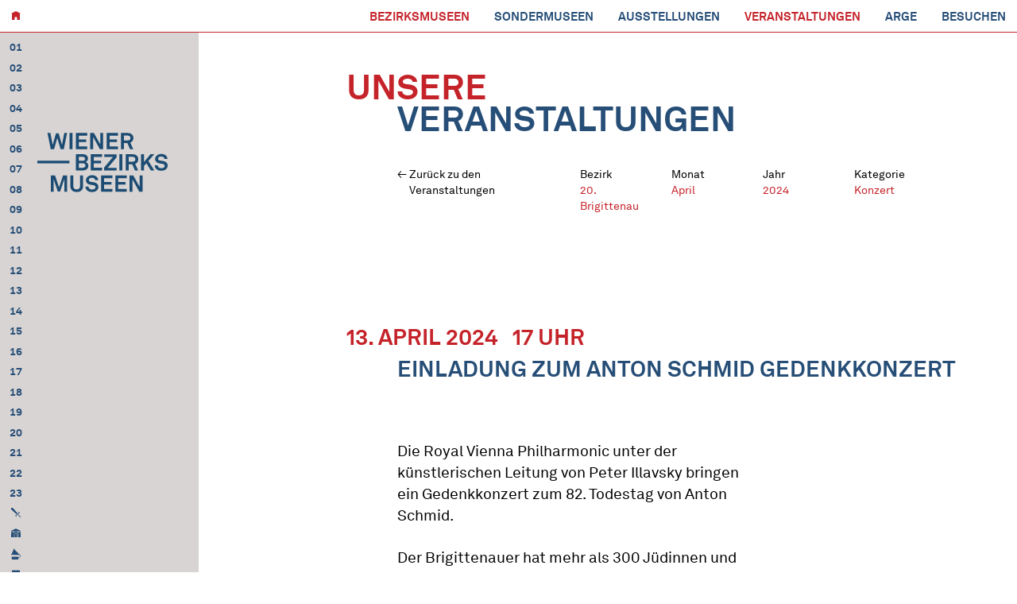

--- FILE ---
content_type: text/html; charset=UTF-8
request_url: https://www.bezirksmuseum.at/de/veranstaltung/einladung-zum-anton-schmid-gedenkkonzert/
body_size: 9020
content:
<!DOCTYPE html>

<!-- 

	  ."".    ."",
	  |  |   /  /
	  |  |  /  /
	  |  | /  /
	  |  |/  ;-._ 
	  }  ` _/  / ;
	  |  /` ) /  /
	  | /  /_/\_/\
	  |/  /      |
	  (  ' \ '-  |
	   \    `.  /
	    |      |
	    |      |

		
		Made by Roger Burkhard.
		Say hello ~ rogerburkhard.com

        **

-->

<html lang="de-DE">	
	<head>		
		<meta charset="utf-8">
				
		<title>
			Wiener Bezirksmuseen - Einladung zum Anton Schmid Gedenkkonzert					</title>
		
		<meta http-equiv="content-type" content="text/html; charset=UTF-8" />
        <meta name="description" content="MEINE STADT. MEIN GRÄTZL. MEIN MUSEUM. Begeben Sie sich in den Wiener Bezirks- und Sondermuseen auf die Spuren der Stadt, besuchen Sie spannende Sonderausstellungen und vielfältige Veranstaltungen, und wirken Sie aktiv mit." />
       	<meta name="viewport" content="width=device-width, user-scalable=no, initial-scale=1.0"/>

        <meta property="og:title" content="Wiener Bezirksmuseen | Einladung zum Anton Schmid Gedenkkonzert" />
		<meta property="og:description" content="MEINE STADT. MEIN GRÄTZL. MEIN MUSEUM. Begeben Sie sich in den Wiener Bezirks- und Sondermuseen auf die Spuren der Stadt, besuchen Sie spannende Sonderausstellungen und vielfältige Veranstaltungen, und wirken Sie aktiv mit." />
		<meta property="og:type" content="website" />
		<meta property="og:url" content="https://www.bezirksmuseum.at/de/veranstaltung/einladung-zum-anton-schmid-gedenkkonzert/" />

		<meta property="og:image" content="https://www.bezirksmuseum.at/wp-content/themes/bezirksmuseen-wien/images/fb_default.jpg" />
		<meta property="og:site_name" content="Wiener Bezirksmuseen | Einladung zum Anton Schmid Gedenkkonzert" />

		<link rel="stylesheet" type="text/css" href="https://www.bezirksmuseum.at/wp-content/themes/bezirksmuseen-wien/styles/maps_info.css" />
		<link rel="stylesheet" type="text/css" href="https://www.bezirksmuseum.at/wp-content/themes/bezirksmuseen-wien/styles/slick.css" />
		<link rel="stylesheet" type="text/css" href="https://www.bezirksmuseum.at/wp-content/themes/bezirksmuseen-wien/styles/matter-0.2.2.min.css" />
        <link rel="stylesheet" type="text/css" href="https://www.bezirksmuseum.at/wp-content/themes/bezirksmuseen-wien/style.css" />
        <link rel="pingback" href="https://www.bezirksmuseum.at/xmlrpc.php" />

        <link rel="icon" type="image/png" href="https://www.bezirksmuseum.at/wp-content/themes/bezirksmuseen-wien/images/favicon.png" />

        <meta name='robots' content='index, follow, max-image-preview:large, max-snippet:-1, max-video-preview:-1' />
<script id="cookieyes" type="text/javascript" src="https://cdn-cookieyes.com/client_data/9801c2a10136f924c2d215e7/script.js"></script>
	<!-- This site is optimized with the Yoast SEO plugin v26.8 - https://yoast.com/product/yoast-seo-wordpress/ -->
	<link rel="canonical" href="https://www.bezirksmuseum.at/de/veranstaltung/einladung-zum-anton-schmid-gedenkkonzert/" />
	<meta property="og:locale" content="de_DE" />
	<meta property="og:type" content="article" />
	<meta property="og:title" content="Einladung zum Anton Schmid Gedenkkonzert - Wiener Bezirksmuseen" />
	<meta property="og:url" content="https://www.bezirksmuseum.at/de/veranstaltung/einladung-zum-anton-schmid-gedenkkonzert/" />
	<meta property="og:site_name" content="Wiener Bezirksmuseen" />
	<meta property="article:modified_time" content="2024-04-13T04:38:41+00:00" />
	<meta property="og:image" content="https://www.bezirksmuseum.at/wp-content/uploads/2024/01/screenshot_2024_01_01_at_161221.png" />
	<meta property="og:image:width" content="1028" />
	<meta property="og:image:height" content="486" />
	<meta property="og:image:type" content="image/png" />
	<meta name="twitter:card" content="summary_large_image" />
	<meta name="twitter:label1" content="Geschätzte Lesezeit" />
	<meta name="twitter:data1" content="1 Minute" />
	<script type="application/ld+json" class="yoast-schema-graph">{"@context":"https://schema.org","@graph":[{"@type":"WebPage","@id":"https://www.bezirksmuseum.at/de/veranstaltung/einladung-zum-anton-schmid-gedenkkonzert/","url":"https://www.bezirksmuseum.at/de/veranstaltung/einladung-zum-anton-schmid-gedenkkonzert/","name":"Einladung zum Anton Schmid Gedenkkonzert - Wiener Bezirksmuseen","isPartOf":{"@id":"https://www.bezirksmuseum.at/de/#website"},"datePublished":"2024-03-24T10:24:51+00:00","dateModified":"2024-04-13T04:38:41+00:00","breadcrumb":{"@id":"https://www.bezirksmuseum.at/de/veranstaltung/einladung-zum-anton-schmid-gedenkkonzert/#breadcrumb"},"inLanguage":"de","potentialAction":[{"@type":"ReadAction","target":["https://www.bezirksmuseum.at/de/veranstaltung/einladung-zum-anton-schmid-gedenkkonzert/"]}]},{"@type":"BreadcrumbList","@id":"https://www.bezirksmuseum.at/de/veranstaltung/einladung-zum-anton-schmid-gedenkkonzert/#breadcrumb","itemListElement":[{"@type":"ListItem","position":1,"name":"Home","item":"https://www.bezirksmuseum.at/de/"},{"@type":"ListItem","position":2,"name":"Einladung zum Anton Schmid Gedenkkonzert"}]},{"@type":"WebSite","@id":"https://www.bezirksmuseum.at/de/#website","url":"https://www.bezirksmuseum.at/de/","name":"Wiener Bezirksmuseen","description":"MEINE STADT. MEIN GRÄTZL. MEIN MUSEUM. Begeben Sie sich in den Wiener Bezirks- und Sondermuseen auf die Spuren der Stadt, besuchen Sie spannende Sonderausstellungen und vielfältige Veranstaltungen, und wirken Sie aktiv mit.","publisher":{"@id":"https://www.bezirksmuseum.at/de/#organization"},"potentialAction":[{"@type":"SearchAction","target":{"@type":"EntryPoint","urlTemplate":"https://www.bezirksmuseum.at/de/?s={search_term_string}"},"query-input":{"@type":"PropertyValueSpecification","valueRequired":true,"valueName":"search_term_string"}}],"inLanguage":"de"},{"@type":"Organization","@id":"https://www.bezirksmuseum.at/de/#organization","name":"Wiener Bezirksmuseen","url":"https://www.bezirksmuseum.at/de/","logo":{"@type":"ImageObject","inLanguage":"de","@id":"https://www.bezirksmuseum.at/de/#/schema/logo/image/","url":"https://bezirksmuseen-wien.at/wp-content/uploads/2024/01/screenshot_2024_01_01_at_161221.png","contentUrl":"https://bezirksmuseen-wien.at/wp-content/uploads/2024/01/screenshot_2024_01_01_at_161221.png","width":1028,"height":486,"caption":"Wiener Bezirksmuseen"},"image":{"@id":"https://www.bezirksmuseum.at/de/#/schema/logo/image/"}}]}</script>
	<!-- / Yoast SEO plugin. -->


<link rel="alternate" title="oEmbed (JSON)" type="application/json+oembed" href="https://www.bezirksmuseum.at/wp-json/oembed/1.0/embed?url=https%3A%2F%2Fwww.bezirksmuseum.at%2Fde%2Fveranstaltung%2Feinladung-zum-anton-schmid-gedenkkonzert%2F" />
<link rel="alternate" title="oEmbed (XML)" type="text/xml+oembed" href="https://www.bezirksmuseum.at/wp-json/oembed/1.0/embed?url=https%3A%2F%2Fwww.bezirksmuseum.at%2Fde%2Fveranstaltung%2Feinladung-zum-anton-schmid-gedenkkonzert%2F&#038;format=xml" />
<style id='wp-img-auto-sizes-contain-inline-css' type='text/css'>
img:is([sizes=auto i],[sizes^="auto," i]){contain-intrinsic-size:3000px 1500px}
/*# sourceURL=wp-img-auto-sizes-contain-inline-css */
</style>
<style id='wp-block-library-inline-css' type='text/css'>
:root{--wp-block-synced-color:#7a00df;--wp-block-synced-color--rgb:122,0,223;--wp-bound-block-color:var(--wp-block-synced-color);--wp-editor-canvas-background:#ddd;--wp-admin-theme-color:#007cba;--wp-admin-theme-color--rgb:0,124,186;--wp-admin-theme-color-darker-10:#006ba1;--wp-admin-theme-color-darker-10--rgb:0,107,160.5;--wp-admin-theme-color-darker-20:#005a87;--wp-admin-theme-color-darker-20--rgb:0,90,135;--wp-admin-border-width-focus:2px}@media (min-resolution:192dpi){:root{--wp-admin-border-width-focus:1.5px}}.wp-element-button{cursor:pointer}:root .has-very-light-gray-background-color{background-color:#eee}:root .has-very-dark-gray-background-color{background-color:#313131}:root .has-very-light-gray-color{color:#eee}:root .has-very-dark-gray-color{color:#313131}:root .has-vivid-green-cyan-to-vivid-cyan-blue-gradient-background{background:linear-gradient(135deg,#00d084,#0693e3)}:root .has-purple-crush-gradient-background{background:linear-gradient(135deg,#34e2e4,#4721fb 50%,#ab1dfe)}:root .has-hazy-dawn-gradient-background{background:linear-gradient(135deg,#faaca8,#dad0ec)}:root .has-subdued-olive-gradient-background{background:linear-gradient(135deg,#fafae1,#67a671)}:root .has-atomic-cream-gradient-background{background:linear-gradient(135deg,#fdd79a,#004a59)}:root .has-nightshade-gradient-background{background:linear-gradient(135deg,#330968,#31cdcf)}:root .has-midnight-gradient-background{background:linear-gradient(135deg,#020381,#2874fc)}:root{--wp--preset--font-size--normal:16px;--wp--preset--font-size--huge:42px}.has-regular-font-size{font-size:1em}.has-larger-font-size{font-size:2.625em}.has-normal-font-size{font-size:var(--wp--preset--font-size--normal)}.has-huge-font-size{font-size:var(--wp--preset--font-size--huge)}.has-text-align-center{text-align:center}.has-text-align-left{text-align:left}.has-text-align-right{text-align:right}.has-fit-text{white-space:nowrap!important}#end-resizable-editor-section{display:none}.aligncenter{clear:both}.items-justified-left{justify-content:flex-start}.items-justified-center{justify-content:center}.items-justified-right{justify-content:flex-end}.items-justified-space-between{justify-content:space-between}.screen-reader-text{border:0;clip-path:inset(50%);height:1px;margin:-1px;overflow:hidden;padding:0;position:absolute;width:1px;word-wrap:normal!important}.screen-reader-text:focus{background-color:#ddd;clip-path:none;color:#444;display:block;font-size:1em;height:auto;left:5px;line-height:normal;padding:15px 23px 14px;text-decoration:none;top:5px;width:auto;z-index:100000}html :where(.has-border-color){border-style:solid}html :where([style*=border-top-color]){border-top-style:solid}html :where([style*=border-right-color]){border-right-style:solid}html :where([style*=border-bottom-color]){border-bottom-style:solid}html :where([style*=border-left-color]){border-left-style:solid}html :where([style*=border-width]){border-style:solid}html :where([style*=border-top-width]){border-top-style:solid}html :where([style*=border-right-width]){border-right-style:solid}html :where([style*=border-bottom-width]){border-bottom-style:solid}html :where([style*=border-left-width]){border-left-style:solid}html :where(img[class*=wp-image-]){height:auto;max-width:100%}:where(figure){margin:0 0 1em}html :where(.is-position-sticky){--wp-admin--admin-bar--position-offset:var(--wp-admin--admin-bar--height,0px)}@media screen and (max-width:600px){html :where(.is-position-sticky){--wp-admin--admin-bar--position-offset:0px}}

/*# sourceURL=wp-block-library-inline-css */
</style><style id='global-styles-inline-css' type='text/css'>
:root{--wp--preset--aspect-ratio--square: 1;--wp--preset--aspect-ratio--4-3: 4/3;--wp--preset--aspect-ratio--3-4: 3/4;--wp--preset--aspect-ratio--3-2: 3/2;--wp--preset--aspect-ratio--2-3: 2/3;--wp--preset--aspect-ratio--16-9: 16/9;--wp--preset--aspect-ratio--9-16: 9/16;--wp--preset--color--black: #000000;--wp--preset--color--cyan-bluish-gray: #abb8c3;--wp--preset--color--white: #ffffff;--wp--preset--color--pale-pink: #f78da7;--wp--preset--color--vivid-red: #cf2e2e;--wp--preset--color--luminous-vivid-orange: #ff6900;--wp--preset--color--luminous-vivid-amber: #fcb900;--wp--preset--color--light-green-cyan: #7bdcb5;--wp--preset--color--vivid-green-cyan: #00d084;--wp--preset--color--pale-cyan-blue: #8ed1fc;--wp--preset--color--vivid-cyan-blue: #0693e3;--wp--preset--color--vivid-purple: #9b51e0;--wp--preset--gradient--vivid-cyan-blue-to-vivid-purple: linear-gradient(135deg,rgb(6,147,227) 0%,rgb(155,81,224) 100%);--wp--preset--gradient--light-green-cyan-to-vivid-green-cyan: linear-gradient(135deg,rgb(122,220,180) 0%,rgb(0,208,130) 100%);--wp--preset--gradient--luminous-vivid-amber-to-luminous-vivid-orange: linear-gradient(135deg,rgb(252,185,0) 0%,rgb(255,105,0) 100%);--wp--preset--gradient--luminous-vivid-orange-to-vivid-red: linear-gradient(135deg,rgb(255,105,0) 0%,rgb(207,46,46) 100%);--wp--preset--gradient--very-light-gray-to-cyan-bluish-gray: linear-gradient(135deg,rgb(238,238,238) 0%,rgb(169,184,195) 100%);--wp--preset--gradient--cool-to-warm-spectrum: linear-gradient(135deg,rgb(74,234,220) 0%,rgb(151,120,209) 20%,rgb(207,42,186) 40%,rgb(238,44,130) 60%,rgb(251,105,98) 80%,rgb(254,248,76) 100%);--wp--preset--gradient--blush-light-purple: linear-gradient(135deg,rgb(255,206,236) 0%,rgb(152,150,240) 100%);--wp--preset--gradient--blush-bordeaux: linear-gradient(135deg,rgb(254,205,165) 0%,rgb(254,45,45) 50%,rgb(107,0,62) 100%);--wp--preset--gradient--luminous-dusk: linear-gradient(135deg,rgb(255,203,112) 0%,rgb(199,81,192) 50%,rgb(65,88,208) 100%);--wp--preset--gradient--pale-ocean: linear-gradient(135deg,rgb(255,245,203) 0%,rgb(182,227,212) 50%,rgb(51,167,181) 100%);--wp--preset--gradient--electric-grass: linear-gradient(135deg,rgb(202,248,128) 0%,rgb(113,206,126) 100%);--wp--preset--gradient--midnight: linear-gradient(135deg,rgb(2,3,129) 0%,rgb(40,116,252) 100%);--wp--preset--font-size--small: 13px;--wp--preset--font-size--medium: 20px;--wp--preset--font-size--large: 36px;--wp--preset--font-size--x-large: 42px;--wp--preset--spacing--20: 0.44rem;--wp--preset--spacing--30: 0.67rem;--wp--preset--spacing--40: 1rem;--wp--preset--spacing--50: 1.5rem;--wp--preset--spacing--60: 2.25rem;--wp--preset--spacing--70: 3.38rem;--wp--preset--spacing--80: 5.06rem;--wp--preset--shadow--natural: 6px 6px 9px rgba(0, 0, 0, 0.2);--wp--preset--shadow--deep: 12px 12px 50px rgba(0, 0, 0, 0.4);--wp--preset--shadow--sharp: 6px 6px 0px rgba(0, 0, 0, 0.2);--wp--preset--shadow--outlined: 6px 6px 0px -3px rgb(255, 255, 255), 6px 6px rgb(0, 0, 0);--wp--preset--shadow--crisp: 6px 6px 0px rgb(0, 0, 0);}:where(.is-layout-flex){gap: 0.5em;}:where(.is-layout-grid){gap: 0.5em;}body .is-layout-flex{display: flex;}.is-layout-flex{flex-wrap: wrap;align-items: center;}.is-layout-flex > :is(*, div){margin: 0;}body .is-layout-grid{display: grid;}.is-layout-grid > :is(*, div){margin: 0;}:where(.wp-block-columns.is-layout-flex){gap: 2em;}:where(.wp-block-columns.is-layout-grid){gap: 2em;}:where(.wp-block-post-template.is-layout-flex){gap: 1.25em;}:where(.wp-block-post-template.is-layout-grid){gap: 1.25em;}.has-black-color{color: var(--wp--preset--color--black) !important;}.has-cyan-bluish-gray-color{color: var(--wp--preset--color--cyan-bluish-gray) !important;}.has-white-color{color: var(--wp--preset--color--white) !important;}.has-pale-pink-color{color: var(--wp--preset--color--pale-pink) !important;}.has-vivid-red-color{color: var(--wp--preset--color--vivid-red) !important;}.has-luminous-vivid-orange-color{color: var(--wp--preset--color--luminous-vivid-orange) !important;}.has-luminous-vivid-amber-color{color: var(--wp--preset--color--luminous-vivid-amber) !important;}.has-light-green-cyan-color{color: var(--wp--preset--color--light-green-cyan) !important;}.has-vivid-green-cyan-color{color: var(--wp--preset--color--vivid-green-cyan) !important;}.has-pale-cyan-blue-color{color: var(--wp--preset--color--pale-cyan-blue) !important;}.has-vivid-cyan-blue-color{color: var(--wp--preset--color--vivid-cyan-blue) !important;}.has-vivid-purple-color{color: var(--wp--preset--color--vivid-purple) !important;}.has-black-background-color{background-color: var(--wp--preset--color--black) !important;}.has-cyan-bluish-gray-background-color{background-color: var(--wp--preset--color--cyan-bluish-gray) !important;}.has-white-background-color{background-color: var(--wp--preset--color--white) !important;}.has-pale-pink-background-color{background-color: var(--wp--preset--color--pale-pink) !important;}.has-vivid-red-background-color{background-color: var(--wp--preset--color--vivid-red) !important;}.has-luminous-vivid-orange-background-color{background-color: var(--wp--preset--color--luminous-vivid-orange) !important;}.has-luminous-vivid-amber-background-color{background-color: var(--wp--preset--color--luminous-vivid-amber) !important;}.has-light-green-cyan-background-color{background-color: var(--wp--preset--color--light-green-cyan) !important;}.has-vivid-green-cyan-background-color{background-color: var(--wp--preset--color--vivid-green-cyan) !important;}.has-pale-cyan-blue-background-color{background-color: var(--wp--preset--color--pale-cyan-blue) !important;}.has-vivid-cyan-blue-background-color{background-color: var(--wp--preset--color--vivid-cyan-blue) !important;}.has-vivid-purple-background-color{background-color: var(--wp--preset--color--vivid-purple) !important;}.has-black-border-color{border-color: var(--wp--preset--color--black) !important;}.has-cyan-bluish-gray-border-color{border-color: var(--wp--preset--color--cyan-bluish-gray) !important;}.has-white-border-color{border-color: var(--wp--preset--color--white) !important;}.has-pale-pink-border-color{border-color: var(--wp--preset--color--pale-pink) !important;}.has-vivid-red-border-color{border-color: var(--wp--preset--color--vivid-red) !important;}.has-luminous-vivid-orange-border-color{border-color: var(--wp--preset--color--luminous-vivid-orange) !important;}.has-luminous-vivid-amber-border-color{border-color: var(--wp--preset--color--luminous-vivid-amber) !important;}.has-light-green-cyan-border-color{border-color: var(--wp--preset--color--light-green-cyan) !important;}.has-vivid-green-cyan-border-color{border-color: var(--wp--preset--color--vivid-green-cyan) !important;}.has-pale-cyan-blue-border-color{border-color: var(--wp--preset--color--pale-cyan-blue) !important;}.has-vivid-cyan-blue-border-color{border-color: var(--wp--preset--color--vivid-cyan-blue) !important;}.has-vivid-purple-border-color{border-color: var(--wp--preset--color--vivid-purple) !important;}.has-vivid-cyan-blue-to-vivid-purple-gradient-background{background: var(--wp--preset--gradient--vivid-cyan-blue-to-vivid-purple) !important;}.has-light-green-cyan-to-vivid-green-cyan-gradient-background{background: var(--wp--preset--gradient--light-green-cyan-to-vivid-green-cyan) !important;}.has-luminous-vivid-amber-to-luminous-vivid-orange-gradient-background{background: var(--wp--preset--gradient--luminous-vivid-amber-to-luminous-vivid-orange) !important;}.has-luminous-vivid-orange-to-vivid-red-gradient-background{background: var(--wp--preset--gradient--luminous-vivid-orange-to-vivid-red) !important;}.has-very-light-gray-to-cyan-bluish-gray-gradient-background{background: var(--wp--preset--gradient--very-light-gray-to-cyan-bluish-gray) !important;}.has-cool-to-warm-spectrum-gradient-background{background: var(--wp--preset--gradient--cool-to-warm-spectrum) !important;}.has-blush-light-purple-gradient-background{background: var(--wp--preset--gradient--blush-light-purple) !important;}.has-blush-bordeaux-gradient-background{background: var(--wp--preset--gradient--blush-bordeaux) !important;}.has-luminous-dusk-gradient-background{background: var(--wp--preset--gradient--luminous-dusk) !important;}.has-pale-ocean-gradient-background{background: var(--wp--preset--gradient--pale-ocean) !important;}.has-electric-grass-gradient-background{background: var(--wp--preset--gradient--electric-grass) !important;}.has-midnight-gradient-background{background: var(--wp--preset--gradient--midnight) !important;}.has-small-font-size{font-size: var(--wp--preset--font-size--small) !important;}.has-medium-font-size{font-size: var(--wp--preset--font-size--medium) !important;}.has-large-font-size{font-size: var(--wp--preset--font-size--large) !important;}.has-x-large-font-size{font-size: var(--wp--preset--font-size--x-large) !important;}
/*# sourceURL=global-styles-inline-css */
</style>

<style id='classic-theme-styles-inline-css' type='text/css'>
/*! This file is auto-generated */
.wp-block-button__link{color:#fff;background-color:#32373c;border-radius:9999px;box-shadow:none;text-decoration:none;padding:calc(.667em + 2px) calc(1.333em + 2px);font-size:1.125em}.wp-block-file__button{background:#32373c;color:#fff;text-decoration:none}
/*# sourceURL=/wp-includes/css/classic-themes.min.css */
</style>
<link rel="https://api.w.org/" href="https://www.bezirksmuseum.at/wp-json/" /><link rel='shortlink' href='https://www.bezirksmuseum.at/?p=4527' />
		<style type="text/css" id="wp-custom-css">
			.card_4 .card_content h1 {
	height: 236px;
}

.detail_page h1 {
	height: 120px;
}

.filter_outer {
	margin-bottom: 50px;
}

h2.event_preview, h2.event_date {
	font-size: 28px;
}

.exhbition_preview .preview_text {
	margin-top: 20px;
}

.exhbition_preview {
		margin-bottom: 30px;
    padding-bottom: 30px;
}

.arrow_up,
.arrow_down {
	display: none !important;
}
	
.stoerer_box .stoerer_title {
	color: #FFFFFF;
}

/*------------------------------------------------------
MOBILE
------------------------------------------------------*/

@media all and (max-width: 960px) and (min-width: 0) {
	.stoerer_box {
    width: 180px;
    height: 180px;
    margin-top: -100px;
	}
	
}		</style>
		
	</head>

		
	<body class="wp-singular veranstaltungen-template-default single single-veranstaltungen postid-4527 wp-theme-bezirksmuseen-wien museum_type_bezirksmuseum">

		
		<header>

			<a class="home_icon" href="https://www.bezirksmuseum.at/de/"></a>

			<nav>

				
				
				
				<ul class="nav-menu headline-nav">

					
						
							
															<li class="bezirksmuseen_135  active">
									<a href="https://www.bezirksmuseum.at/de/bezirksmuseen/">
										Bezirksmuseen 
									</a>
								</li>
													
					
																			
					
																			
					
																			
					
																			
					
																			
					
																			
					
																			
					
						
							
															<li class="sondermuseen_136 ">
									<a href="https://www.bezirksmuseum.at/de/sondermuseen/">
										Sondermuseen 
									</a>
								</li>
													
					
																			
					
																			
					
																			
					
																			
					
																			
					
																			
					
						
							
															<li class="ausstellungen_137 ">
									<a href="https://www.bezirksmuseum.at/de/ausstellungen/">
										Ausstellungen 
									</a>
								</li>
													
					
						
							
													
					
																			
					
						
							
															<li class="veranstaltungen_138  active">
									<a href="https://www.bezirksmuseum.at/de/veranstaltungen/">
										Veranstaltungen 
									</a>
								</li>
													
					
						
							
															<li class="arge_7626 ">
									<a href="https://www.bezirksmuseum.at/de/museum/arge/">
										ARGE 
									</a>
								</li>
													
					
						
							
															<li class="besuchen_139 ">
									<a href="https://www.bezirksmuseum.at/de/besuchen/">
										Besuchen 
									</a>
								</li>
													
					
						
							
													
					
																			
					
				</ul> <!-- End Nav Menu -->

			</nav> <!-- End Navigation -->

		</header> <!-- End Header -->

		
		<a class="hamburger inactive">
			<span class="line line_1"></span>
			<span class="line line_2"></span>
			<span class="line line_3"></span>
		</a>

		
		<div class="outer_mobile_navigation">
			<div class="inside_mobile_navigation">
				<ul class="museum_listing">
					<li class="menu-item-266 menu-item-has-children">
						<a href="#">Standorte</a>
						<ul class="sub-menu">
															<li >
									<a href="https://www.bezirksmuseum.at/de/museum/arge/" data-title="ARGE">
										ARGE									</a>
																	</li>
															<li >
									<a href="https://www.bezirksmuseum.at/de/museum/innere-stadt/" data-title="Innere Stadt">
										01. Innere Stadt									</a>
																	</li>
															<li >
									<a href="https://www.bezirksmuseum.at/de/museum/leopoldstadt/" data-title="Leopoldstadt">
										02. Leopoldstadt									</a>
																	</li>
															<li >
									<a href="https://www.bezirksmuseum.at/de/museum/landstrasse/" data-title="Landstraße">
										03. Landstraße									</a>
																	</li>
															<li >
									<a href="https://www.bezirksmuseum.at/de/museum/wieden/" data-title="Wieden">
										04. Wieden									</a>
																	</li>
															<li >
									<a href="https://www.bezirksmuseum.at/de/museum/margareten/" data-title="Margareten">
										05. Margareten									</a>
																	</li>
															<li >
									<a href="https://www.bezirksmuseum.at/de/museum/mariahilf/" data-title="Mariahilf">
										06. Mariahilf									</a>
																	</li>
															<li >
									<a href="https://www.bezirksmuseum.at/de/museum/neubau/" data-title="Neubau">
										07. Neubau									</a>
																	</li>
															<li >
									<a href="https://www.bezirksmuseum.at/de/museum/josefstadt/" data-title="Josefstadt">
										08. Josefstadt									</a>
																	</li>
															<li >
									<a href="https://www.bezirksmuseum.at/de/museum/alsergrund/" data-title="Alsergrund">
										09. Alsergrund									</a>
																	</li>
															<li >
									<a href="https://www.bezirksmuseum.at/de/museum/favoriten/" data-title="Favoriten">
										10. Favoriten									</a>
																	</li>
															<li >
									<a href="https://www.bezirksmuseum.at/de/museum/simmering/" data-title="Simmering">
										11. Simmering									</a>
																	</li>
															<li >
									<a href="https://www.bezirksmuseum.at/de/museum/meidling/" data-title="Meidling">
										12. Meidling									</a>
																	</li>
															<li >
									<a href="https://www.bezirksmuseum.at/de/museum/hietzing/" data-title="Hietzing">
										13. Hietzing									</a>
																	</li>
															<li >
									<a href="https://www.bezirksmuseum.at/de/museum/penzing/" data-title="Penzing">
										14. Penzing									</a>
																	</li>
															<li >
									<a href="https://www.bezirksmuseum.at/de/museum/rudolfsheim-fuenfhaus/" data-title="Rudolfsheim-Fünfhaus">
										15. Rudolfsheim-Fünfhaus									</a>
																	</li>
															<li >
									<a href="https://www.bezirksmuseum.at/de/museum/ottakring/" data-title="Ottakring">
										16. Ottakring									</a>
																	</li>
															<li >
									<a href="https://www.bezirksmuseum.at/de/museum/hernalser-bezirksmuseum/" data-title="Hernals">
										17. Hernals									</a>
																	</li>
															<li >
									<a href="https://www.bezirksmuseum.at/de/museum/waehring/" data-title="Währing">
										18. Währing									</a>
																	</li>
															<li >
									<a href="https://www.bezirksmuseum.at/de/museum/doebling/" data-title="Döbling">
										19. Döbling									</a>
																	</li>
															<li >
									<a href="https://www.bezirksmuseum.at/de/museum/brigittenau/" data-title="Brigittenau">
										20. Brigittenau									</a>
																	</li>
															<li >
									<a href="https://www.bezirksmuseum.at/de/museum/floridsdorf/" data-title="Floridsdorf">
										21. Floridsdorf									</a>
																	</li>
															<li >
									<a href="https://www.bezirksmuseum.at/de/museum/donaustadt/" data-title="Donaustadt">
										22. Donaustadt									</a>
																	</li>
															<li >
									<a href="https://www.bezirksmuseum.at/de/museum/liesing/" data-title="Liesing">
										23. Liesing									</a>
																	</li>
															<li >
									<a href="https://www.bezirksmuseum.at/de/museum/aspern-essling-1809/" data-title="Aspern-Essling 1809">
										Aspern-Essling 1809									</a>
																	</li>
															<li >
									<a href="https://www.bezirksmuseum.at/de/museum/circus-und-clown/" data-title="Circus & Clown">
										Circus &#038; Clown									</a>
																	</li>
															<li >
									<a href="https://www.bezirksmuseum.at/de/museum/phonomuseum/" data-title="Phonomuseum">
										Phonomuseum									</a>
																	</li>
															<li >
									<a href="https://www.bezirksmuseum.at/de/museum/rauchfangkehrer/" data-title="Rauchfangkehrer">
										Rauchfangkehrer									</a>
																	</li>
															<li >
									<a href="https://www.bezirksmuseum.at/de/museum/ziegel-und-baukeramik/" data-title="Ziegel und Baukeramik">
										Ziegel und Baukeramik									</a>
																	</li>
															<li >
									<a href="https://www.bezirksmuseum.at/de/museum/gold-und-silberschmiede/" data-title="Gold- und Silberschmiede">
										Gold- und Silberschmiede									</a>
																	</li>
													</ul>
					</li>
				</ul> <!-- End Location Listing -->
				<div class="menu-navigation-desktop-container"><ul id="menu-navigation-desktop" class="nav-menu"><li id="menu-item-135" class="menu-item menu-item-type-post_type menu-item-object-page menu-item-has-children menu-item-135 post-id-11"><a href="https://www.bezirksmuseum.at/de/bezirksmuseen/">Bezirksmuseen</a>
<ul class="sub-menu">
	<li id="menu-item-950" class="menu-item menu-item-type-post_type menu-item-object-page menu-item-950 post-id-942"><a href="https://www.bezirksmuseum.at/de/bezirksmuseen/standorte/">Standorte</a></li>
	<li id="menu-item-938" class="menu-item menu-item-type-post_type menu-item-object-page menu-item-938 post-id-934"><a href="https://www.bezirksmuseum.at/de/bezirksmuseen/organisation/">Organisation</a></li>
	<li id="menu-item-357" class="menu-item menu-item-type-post_type menu-item-object-page menu-item-357 post-id-241"><a href="https://www.bezirksmuseum.at/de/bezirksmuseen/aktuelles/">Aktuelles</a></li>
	<li id="menu-item-355" class="menu-item menu-item-type-post_type menu-item-object-page menu-item-355 post-id-25"><a href="https://www.bezirksmuseum.at/de/bezirksmuseen/tag-der-wiener-bezirksmuseen/">Tag der Wiener Bezirksmuseen</a></li>
	<li id="menu-item-356" class="menu-item menu-item-type-post_type menu-item-object-page menu-item-356 post-id-29"><a href="https://www.bezirksmuseum.at/de/bezirksmuseen/publikationen/">Publikationen</a></li>
	<li id="menu-item-358" class="menu-item menu-item-type-post_type menu-item-object-page menu-item-358 post-id-27"><a href="https://www.bezirksmuseum.at/de/bezirksmuseen/highlights_aus_den_sammlungen/">Sammlungen</a></li>
	<li id="menu-item-359" class="menu-item menu-item-type-post_type menu-item-object-page menu-item-359 post-id-31"><a href="https://www.bezirksmuseum.at/de/bezirksmuseen/mitwirken/">Mitwirken</a></li>
</ul>
</li>
<li id="menu-item-136" class="menu-item menu-item-type-post_type menu-item-object-page menu-item-has-children menu-item-136 post-id-13"><a href="https://www.bezirksmuseum.at/de/sondermuseen/">Sondermuseen</a>
<ul class="sub-menu">
	<li id="menu-item-4299" class="menu-item menu-item-type-post_type menu-item-object-page menu-item-4299 post-id-948"><a href="https://www.bezirksmuseum.at/de/sondermuseen/standorte/">Standorte</a></li>
	<li id="menu-item-939" class="menu-item menu-item-type-post_type menu-item-object-page menu-item-939 post-id-936"><a href="https://www.bezirksmuseum.at/de/sondermuseen/organisation/">Organisation</a></li>
	<li id="menu-item-362" class="menu-item menu-item-type-post_type menu-item-object-page menu-item-362 post-id-348"><a href="https://www.bezirksmuseum.at/de/sondermuseen/aktuelles/">Aktuelles</a></li>
	<li id="menu-item-361" class="menu-item menu-item-type-post_type menu-item-object-page menu-item-361 post-id-350"><a href="https://www.bezirksmuseum.at/de/sondermuseen/publikationen/">Publikationen</a></li>
	<li id="menu-item-363" class="menu-item menu-item-type-post_type menu-item-object-page menu-item-363 post-id-346"><a href="https://www.bezirksmuseum.at/de/sondermuseen/objekte/">Sammlungen</a></li>
	<li id="menu-item-364" class="menu-item menu-item-type-post_type menu-item-object-page menu-item-364 post-id-353"><a href="https://www.bezirksmuseum.at/de/sondermuseen/mitwirken/">Mitwirken</a></li>
</ul>
</li>
<li id="menu-item-137" class="menu-item menu-item-type-post_type menu-item-object-page menu-item-has-children menu-item-137 post-id-15"><a href="https://www.bezirksmuseum.at/de/ausstellungen/">Ausstellungen</a>
<ul class="sub-menu">
	<li id="menu-item-1809" class="menu-item menu-item-type-post_type menu-item-object-page menu-item-1809 post-id-15"><a href="https://www.bezirksmuseum.at/de/ausstellungen/">Aktuell</a></li>
	<li id="menu-item-236" class="menu-item menu-item-type-post_type menu-item-object-page menu-item-236 post-id-234"><a href="https://www.bezirksmuseum.at/de/ausstellungen/archiv/">Archiv</a></li>
</ul>
</li>
<li id="menu-item-138" class="menu-item menu-item-type-post_type menu-item-object-page menu-item-138 post-id-17"><a href="https://www.bezirksmuseum.at/de/veranstaltungen/">Veranstaltungen</a></li>
<li id="menu-item-7626" class="menu-item menu-item-type-post_type menu-item-object-museum menu-item-7626 post-id-7605"><a href="https://www.bezirksmuseum.at/de/museum/arge/">ARGE</a></li>
<li id="menu-item-139" class="menu-item menu-item-type-post_type menu-item-object-page menu-item-has-children menu-item-139 post-id-19"><a href="https://www.bezirksmuseum.at/de/besuchen/">Besuchen</a>
<ul class="sub-menu">
	<li id="menu-item-1810" class="menu-item menu-item-type-post_type menu-item-object-page menu-item-1810 post-id-19"><a href="https://www.bezirksmuseum.at/de/besuchen/">Besuchen</a></li>
	<li id="menu-item-182" class="menu-item menu-item-type-post_type menu-item-object-page menu-item-182 post-id-23"><a href="https://www.bezirksmuseum.at/de/besuchen/oeffnungszeiten-und-kontakt/">Öffnungszeiten und Kontakt</a></li>
</ul>
</li>
</ul></div>			</div> <!-- End Inside Mobile Navigation -->
		</div> <!-- End Outer Mobile Navigation -->

		
		
		<a href="https://www.bezirksmuseum.at/de/" class="home_logo "></a>

		
		<div class="active_museum">
			<div class="inside_active_museum">
								<span class="rollover_preview"></span>
			</div> <!-- End Inside Active Museum -->
		</div>

		
		<div class="sidebar">
																		<a href="https://www.bezirksmuseum.at/de/museum/innere-stadt/" data-type="bezirksmuseum" data-title="Innere Stadt" >
											01									</a>
															<a href="https://www.bezirksmuseum.at/de/museum/leopoldstadt/" data-type="bezirksmuseum" data-title="Leopoldstadt" >
											02									</a>
															<a href="https://www.bezirksmuseum.at/de/museum/landstrasse/" data-type="bezirksmuseum" data-title="Landstraße" >
											03									</a>
															<a href="https://www.bezirksmuseum.at/de/museum/wieden/" data-type="bezirksmuseum" data-title="Wieden" >
											04									</a>
															<a href="https://www.bezirksmuseum.at/de/museum/margareten/" data-type="bezirksmuseum" data-title="Margareten" >
											05									</a>
															<a href="https://www.bezirksmuseum.at/de/museum/mariahilf/" data-type="bezirksmuseum" data-title="Mariahilf" >
											06									</a>
															<a href="https://www.bezirksmuseum.at/de/museum/neubau/" data-type="bezirksmuseum" data-title="Neubau" >
											07									</a>
															<a href="https://www.bezirksmuseum.at/de/museum/josefstadt/" data-type="bezirksmuseum" data-title="Josefstadt" >
											08									</a>
															<a href="https://www.bezirksmuseum.at/de/museum/alsergrund/" data-type="bezirksmuseum" data-title="Alsergrund" >
											09									</a>
															<a href="https://www.bezirksmuseum.at/de/museum/favoriten/" data-type="bezirksmuseum" data-title="Favoriten" >
											10									</a>
															<a href="https://www.bezirksmuseum.at/de/museum/simmering/" data-type="bezirksmuseum" data-title="Simmering" >
											11									</a>
															<a href="https://www.bezirksmuseum.at/de/museum/meidling/" data-type="bezirksmuseum" data-title="Meidling" >
											12									</a>
															<a href="https://www.bezirksmuseum.at/de/museum/hietzing/" data-type="bezirksmuseum" data-title="Hietzing" >
											13									</a>
															<a href="https://www.bezirksmuseum.at/de/museum/penzing/" data-type="bezirksmuseum" data-title="Penzing" >
											14									</a>
															<a href="https://www.bezirksmuseum.at/de/museum/rudolfsheim-fuenfhaus/" data-type="bezirksmuseum" data-title="Rudolfsheim-Fünfhaus" >
											15									</a>
															<a href="https://www.bezirksmuseum.at/de/museum/ottakring/" data-type="bezirksmuseum" data-title="Ottakring" >
											16									</a>
															<a href="https://www.bezirksmuseum.at/de/museum/hernalser-bezirksmuseum/" data-type="bezirksmuseum" data-title="Hernals" >
											17									</a>
															<a href="https://www.bezirksmuseum.at/de/museum/waehring/" data-type="bezirksmuseum" data-title="Währing" >
											18									</a>
															<a href="https://www.bezirksmuseum.at/de/museum/doebling/" data-type="bezirksmuseum" data-title="Döbling" >
											19									</a>
															<a href="https://www.bezirksmuseum.at/de/museum/brigittenau/" data-type="bezirksmuseum" data-title="Brigittenau" >
											20									</a>
															<a href="https://www.bezirksmuseum.at/de/museum/floridsdorf/" data-type="bezirksmuseum" data-title="Floridsdorf" >
											21									</a>
															<a href="https://www.bezirksmuseum.at/de/museum/donaustadt/" data-type="bezirksmuseum" data-title="Donaustadt" >
											22									</a>
															<a href="https://www.bezirksmuseum.at/de/museum/liesing/" data-type="bezirksmuseum" data-title="Liesing" >
											23									</a>
															<a href="https://www.bezirksmuseum.at/de/museum/aspern-essling-1809/" data-type="sondermuseum" data-title="Aspern-Essling 1809" >
											<span class="sondermuseum_img_link">
							<img src="https://www.bezirksmuseum.at/wp-content/uploads/2020/09/sondermuseum_aspern_essling_1809.svg" class="inactive" />
							<img src="https://www.bezirksmuseum.at/wp-content/uploads/2020/09/sondermuseum_aspern_essling_1809.svg" class="active" />
						</span>
									</a>
															<a href="https://www.bezirksmuseum.at/de/museum/circus-und-clown/" data-type="sondermuseum" data-title="Circus & Clown" >
											<span class="sondermuseum_img_link">
							<img src="https://www.bezirksmuseum.at/wp-content/uploads/2020/09/sondermuseum_cirkus_und_clown.svg" class="inactive" />
							<img src="https://www.bezirksmuseum.at/wp-content/uploads/2020/09/sondermuseum_cirkus_und_clown_mouseover.svg" class="active" />
						</span>
									</a>
															<a href="https://www.bezirksmuseum.at/de/museum/phonomuseum/" data-type="sondermuseum" data-title="Phonomuseum" >
											<span class="sondermuseum_img_link">
							<img src="https://www.bezirksmuseum.at/wp-content/uploads/2020/09/sondermuseum_phono.svg" class="inactive" />
							<img src="https://www.bezirksmuseum.at/wp-content/uploads/2020/09/sondermuseum_phono_mouseover.svg" class="active" />
						</span>
									</a>
															<a href="https://www.bezirksmuseum.at/de/museum/rauchfangkehrer/" data-type="sondermuseum" data-title="Rauchfangkehrer" >
											<span class="sondermuseum_img_link">
							<img src="https://www.bezirksmuseum.at/wp-content/uploads/2020/09/sondermuseum_rauchfangkehrer.svg" class="inactive" />
							<img src="https://www.bezirksmuseum.at/wp-content/uploads/2020/09/sondermuseum_rauchfangkehrer_mouseover.svg" class="active" />
						</span>
									</a>
															<a href="https://www.bezirksmuseum.at/de/museum/ziegel-und-baukeramik/" data-type="sondermuseum" data-title="Ziegel und Baukeramik" >
											<span class="sondermuseum_img_link">
							<img src="https://www.bezirksmuseum.at/wp-content/uploads/2020/09/sondermuseum_ziegel_und_baukeramik.svg" class="inactive" />
							<img src="https://www.bezirksmuseum.at/wp-content/uploads/2020/09/sondermuseum_ziegel_und_baukeramik_mouseover.svg" class="active" />
						</span>
									</a>
															<a href="https://www.bezirksmuseum.at/de/museum/gold-und-silberschmiede/" data-type="sondermuseum" data-title="Gold- und Silberschmiede" >
											<span class="sondermuseum_img_link">
							<img src="https://www.bezirksmuseum.at/wp-content/uploads/2020/09/sondermuseum_gold_und_silberschmiede.svg" class="inactive" />
							<img src="https://www.bezirksmuseum.at/wp-content/uploads/2020/09/sondermuseum_gold_und_silberschmiede_mouseover.svg" class="active" />
						</span>
									</a>
									</div> <!-- End Sidebar -->

		<div class="bg_sidebar"></div>

		
		
		
		
		
		
		
		
		
		
	<main>	
<div class="detail_page detail_page_single single_ausstellungen">

		
	<h1><span class="line_1">Unsere</span><br/><span class="line_2">Veranstaltungen</span></h1>

	<div class="exhbition_preview">

		<div class="event_header medium_type">
			<div class="column column_1">
				<a href="https://www.bezirksmuseum.at/de/veranstaltungen/">
					Zurück zu den<br/>Veranstaltungen
				</a>
			</div> <!-- End Column -->
			<div class="column column_2">
				Bezirk<br>
				<span>20. Brigittenau			</div> <!-- End Column -->
			<div class="column column_3">
				Monat<br>
				<span>April			</div> <!-- End Column -->
			<div class="column column_4">
				Jahr<br>
				<span>2024			</div> <!-- End Column -->
			<div class="column column_4">
				Kategorie<br>
				<span>Konzert			</div> <!-- End Column -->
			<div class="clear"></div>
		</div> <!-- End Event Header -->

		<h2 class="event_preview">
			13. April 2024<span class="event_time">&nbsp;&nbsp;&nbsp;17 Uhr</span>		</h2>

		<h2 class="event_date">
			Einladung zum Anton Schmid Gedenkkonzert		</h2>

		
					<div class="event_detail">
				

	<div class="flexible_content">

	    
	    	
	        	            
	            <div class="flexible_row flexible_row_text wysiwig_content">
	            		            	<div class="column_left">
	            		<div class="inside_text">
	            			<p>Die Royal Vienna Philharmonic unter der künstlerischen Leitung von Peter Illavsky bringen ein Gedenkkonzert zum 82. Todestag von Anton Schmid.</p>
<p>Der Brigittenauer hat mehr als 300 Jüdinnen und Juden das Leben gerettet. Dafür wurde er am 13. April 1942 von den Nazis ermordet. Er gilt als „Oskar Schindler von Österreich&#8220; und wurde für seine Taten von der Holocaust-Gedenkstätte „Yad Vashem“ in Jerusalem als „Gerechter unter den Völkern“ ausgezeichnet.</p>
<p>Es werden Werke vertriebener Komponisten gespielt.</p>
<p>Der Eintritt ist frei.</p>
<p>Seit 2020 ist die Rossauer Kaserne nach ihm benannt, aber auch Anton Schmid Promenade und Anton Schmid Hof in der Pappenheimgasse 31, Jägerstraße 65-67, Leipziger Straße 38-40</p>
<p>Eine ORF-Doku aus dem Jahr 2020 zeigt das Leben und Wirken von Anton Schmid und ist auf YouTube abrufbar:</p>
	            		</div> <!-- End Inside Text -->
	            	</div> <!-- End Column Left -->
	            	<div class="clear"></div>
	            </div> <!-- End Flexible Row -->

	        
	        
	    
	    	
	        	            
	            <div class="flexible_row flexible_row_video">
	               
	               <div class="video_wrapper">
	               		<div class="video_wrap">
	               			<iframe title="Anton Schmid aus Wien - Der gute Mensch von Wilna (Litauen)" width="640" height="360" src="https://www.youtube.com/embed/sSxj5NBS1HA?feature=oembed" frameborder="0" allow="accelerometer; autoplay; clipboard-write; encrypted-media; gyroscope; picture-in-picture; web-share" referrerpolicy="strict-origin-when-cross-origin" allowfullscreen></iframe>	               		</div>
	               </div> <!-- End Video Wrapper -->

	            </div> <!-- End Flexible Row -->

	        
	    
	</div> <!-- End Flexible Content -->

			</div> <!-- End Event Detail -->
		
	</div> <!-- End Exhibition Preview -->

</div> <!--  End Detail Page -->

	</main> <!-- End Main -->

	<div class="footer_home small_type">
		<a href="https://www.bezirksmuseum.at/de/newsletter/">
			Newsletter		</a>
		<a href="https://www.bezirksmuseum.at/de/impressum/">
			Impressum		</a>
		<a href="https://www.bezirksmuseum.at/de/agb/">
			AGB		</a>
		<a href="https://www.bezirksmuseum.at/de/datenschutzbestimmungen/">
			Datenschutz		</a>
	</div> <!-- End Footer Home -->

	<footer>

		
		<div class="outer_arrow_top">
			<a class="go_to_top"></a>
		</div> <!-- End Outer Arrow Top -->

		<div class="footer_content">

			<div class="inside_footer_content">

				<div class="infotext">
					Freier Eintritt in allen Bezirksmuseen				</div> <!-- End Infotext -->

				<div class="footer_columns small_type">

					
					<div class="column_left">
						<div class="inside_columns">
							<div class="column column_1">
								<p><a href="https://www.bezirksmuseum.at/de/presse/">Presse</a></p>
							</div> <!-- End Column 1 -->

							<div class="column column_2">
								<p><a href="https://www.bezirksmuseum.at/de/intern/">Intern</a></p>
							</div> <!-- End Column 2 -->
							<div class="clear"></div>
						</div> <!-- End Inside Columns -->
					</div> <!-- End Column Left -->

					<div class="column_right">
						<div class="inside_columns">
							<div class="column column_3">
								<p><a href="https://www.bezirksmuseum.at/de/newsletter/">Newsletter</a></p>
							</div> <!-- End Column 3 -->

							<div class="column column_4">
								<p><a href="https://www.bezirksmuseum.at/de/impressum/">Impressum</a><br />
<a href="https://www.bezirksmuseum.at/de/agb/">AGB</a><br />
<a href="https://www.bezirksmuseum.at/de/datenschutzbestimmungen/">Datenschutz</a></p>
							</div> <!-- End Column 4 -->
							<div class="clear"></div>
						</div> <!-- End Inside Columns -->
					</div> <!-- End Column Right -->

					<div class="clear"></div>

				</div> <!-- End Footer Columns -->

			</div> <!-- End Inside Footer Content -->

		</div>

	</footer> <!-- End Footer -->

	<script type="speculationrules">
{"prefetch":[{"source":"document","where":{"and":[{"href_matches":"/*"},{"not":{"href_matches":["/wp-*.php","/wp-admin/*","/wp-content/uploads/*","/wp-content/*","/wp-content/plugins/*","/wp-content/themes/bezirksmuseen-wien/*","/*\\?(.+)"]}},{"not":{"selector_matches":"a[rel~=\"nofollow\"]"}},{"not":{"selector_matches":".no-prefetch, .no-prefetch a"}}]},"eagerness":"conservative"}]}
</script>
<script type="text/javascript">
(function() {
				var expirationDate = new Date();
				expirationDate.setTime( expirationDate.getTime() + 31536000 * 1000 );
				document.cookie = "pll_language=de; expires=" + expirationDate.toUTCString() + "; path=/; secure; SameSite=Lax";
			}());

</script>

	<script src="https://www.bezirksmuseum.at/wp-content/themes/bezirksmuseen-wien/js/jquery-3.3.1.min.js"></script>
	<script src="https://www.bezirksmuseum.at/wp-content/themes/bezirksmuseen-wien/js/instantpage-5.1.0.js"></script>
	<script src="https://www.bezirksmuseum.at/wp-content/themes/bezirksmuseen-wien/js/jquery.easing.1.3.js"></script>
	<script src="https://www.bezirksmuseum.at/wp-content/themes/bezirksmuseen-wien/js/lazysizes.min.js"></script>
	<script src="https://www.bezirksmuseum.at/wp-content/themes/bezirksmuseen-wien/js/ls.bgset.min.js"></script>
	<script src="https://www.bezirksmuseum.at/wp-content/themes/bezirksmuseen-wien/js/jquery.placeholder.min.js"></script>
	<script src="https://www.bezirksmuseum.at/wp-content/themes/bezirksmuseen-wien/js/slick.min.js"></script>
	<script src="https://maps.google.com/maps/api/js?libraries=places&key=AIzaSyAtCq_YfYpj4xmrVsXsvWZDHPAcnY4KG2o"></script>
	<script src="https://www.bezirksmuseum.at/wp-content/themes/bezirksmuseen-wien/js/markerclusterer.min.js"></script>
	<script src="https://www.bezirksmuseum.at/wp-content/themes/bezirksmuseen-wien/js/maps_info.js"></script>
	<script src="https://www.bezirksmuseum.at/wp-content/themes/bezirksmuseen-wien/js/google_maps.js"></script>
	<script src="https://www.bezirksmuseum.at/wp-content/themes/bezirksmuseen-wien/js/script.js"></script>

	<script data-cookieyes="cookieyes-analytics" async src="https://www.googletagmanager.com/gtag/js?id=G-DPJRBZJQGP"></script> <script> window.dataLayer = window.dataLayer || []; function gtag(){dataLayer.push(arguments);} gtag('js', new Date()); gtag('config', 'G-DPJRBZJQGP'); </script>

	</body>
</html>

--- FILE ---
content_type: text/css
request_url: https://www.bezirksmuseum.at/wp-content/themes/bezirksmuseen-wien/styles/matter-0.2.2.min.css
body_size: 4639
content:
/* Matter 0.2.2 */

/* Components */
/* Button Contained */
.matter-button-contained {
    --matter-helper-theme: var(--matter-theme-rgb, var(--matter-primary-rgb, 0, 0, 0));
    --matter-helper-ontheme: var(--matter-ontheme-rgb, var(--matter-onprimary-rgb, 0, 0, 0));
    position: relative;
    display: inline-block;
    box-sizing: border-box;
    border: none;
    padding: 0 16px;
    min-width: 64px;
    height: 36px;
    vertical-align: middle;
    text-align: center;
    text-overflow: ellipsis;
    color: rgb(var(--matter-helper-ontheme));
    background-color: rgb(var(--matter-helper-theme));
    font-size: 14px;
    font-weight: 500;
    line-height: 36px;
    outline: none;
    cursor: pointer;
}
.matter-button-contained::-moz-focus-inner {
    border: none;
}
/* Highlight, Ripple */
.matter-button-contained::before,
.matter-button-contained::after {
    content: "";
    position: absolute;
    top: 0;
    left: 0;
    right: 0;
    bottom: 0;
    opacity: 0;
}
.matter-button-contained::before {
    background-color: rgb(var(--matter-helper-ontheme));
    transition: opacity 0.2s;
}
.matter-button-contained::after {
    background: radial-gradient(circle at center, currentColor 1%, transparent 1%) center/10000% 10000% no-repeat;
    transition: opacity 1s, background-size 0.5s;
}
/* Hover, Focus */
.matter-button-contained:hover::before {
    opacity: 0.08;
}
.matter-button-contained:focus::before {
    opacity: 0.24;
}
.matter-button-contained:hover:focus::before {
    opacity: 0.32;
}
/* Active */
.matter-button-contained:active::after {
    opacity: 0.32;
    background-size: 100% 100%;
    transition: background-size 0s;
}
/* Disabled */
.matter-button-contained:disabled {
    color: rgba(var(--matter-onsurface-rgb, 0, 0, 0), 0.38);
    cursor: initial;
}
.matter-button-contained:disabled::before,
.matter-button-contained:disabled::after {
    opacity: 0;
}
/* Button Unelevated */
.matter-button-unelevated {
    --matter-helper-theme: var(--matter-theme-rgb, var(--matter-primary-rgb, 0, 0, 0));
    --matter-helper-ontheme: var(--matter-ontheme-rgb, var(--matter-onprimary-rgb, 0, 0, 0));
    position: relative;
    display: inline-block;
    box-sizing: border-box;
    border: none;
    padding: 0 16px;
    min-width: 64px;
    height: 36px;
    vertical-align: middle;
    text-align: center;
    text-overflow: ellipsis;
    color: rgb(var(--matter-helper-ontheme));
    background-color: rgb(var(--matter-helper-theme));
    font-size: 14px;
    font-weight: 500;
    line-height: 36px;
    outline: none;
    cursor: pointer;
}
.matter-button-unelevated::-moz-focus-inner {
    border: none;
}
/* Highlight, Ripple */
.matter-button-unelevated::before,
.matter-button-unelevated::after {
    content: "";
    position: absolute;
    top: 0;
    left: 0;
    right: 0;
    bottom: 0;
    opacity: 0;
}
.matter-button-unelevated::before {
    background-color: rgb(var(--matter-helper-ontheme));
    transition: opacity 0.2s;
}
.matter-button-unelevated::after {
    background: radial-gradient(circle at center, currentColor 1%, transparent 1%) center/10000% 10000% no-repeat;
    transition: opacity 1s, background-size 0.5s;
}
/* Hover, Focus */
.matter-button-unelevated:hover::before {
    opacity: 0.08;
}
.matter-button-unelevated:focus::before {
    opacity: 0.24;
}
.matter-button-unelevated:hover:focus::before {
    opacity: 0.32;
}
/* Active */
.matter-button-unelevated:active::after {
    opacity: 0.32;
    background-size: 100% 100%;
    transition: background-size 0s;
}
/* Disabled */
.matter-button-unelevated:disabled {
    color: rgba(var(--matter-onsurface-rgb, 0, 0, 0), 0.38);
    background-color: rgba(var(--matter-onsurface-rgb, 0, 0, 0), 0.12);
    cursor: initial;
}
.matter-button-unelevated:disabled::before,
.matter-button-unelevated:disabled::after {
    opacity: 0;
}
/* Button Outlined */
.matter-button-outlined {
    --matter-helper-theme: var(--matter-theme-rgb, var(--matter-primary-rgb, 0, 0, 0));
    position: relative;
    display: inline-block;
    box-sizing: border-box;
    margin: 0;
    border: solid 1px; /* Safari */
    border-color: rgba(var(--matter-onsurface-rgb, 0, 0, 0), 0.24);
    padding: 0 16px;
    min-width: 64px;
    height: 36px;
    vertical-align: middle;
    text-align: center;
    text-overflow: ellipsis;
    color: rgb(var(--matter-helper-theme));
    background-color: transparent;
    font-size: 14px;
    font-weight: 500;
    line-height: 34px;
    outline: none;
    cursor: pointer;
}
.matter-button-outlined::-moz-focus-inner {
    border: none;
}
/* Highlight, Ripple */
.matter-button-outlined::before,
.matter-button-outlined::after {
    content: "";
    position: absolute;
    top: 0;
    left: 0;
    right: 0;
    bottom: 0;
    opacity: 0;
}
.matter-button-outlined::before {
    background-color: rgb(var(--matter-helper-theme));
    transition: opacity 0.2s;
}
.matter-button-outlined::after {
    background: radial-gradient(circle at center, currentColor 1%, transparent 1%) center/10000% 10000% no-repeat;
    transition: opacity 1s, background-size 0.5s;
}
/* Hover, Focus */
.matter-button-outlined:hover::before {
    opacity: 0.04;
}
.matter-button-outlined:focus::before {
    opacity: 0.12;
}
.matter-button-outlined:hover:focus::before {
    opacity: 0.16;
}
/* Active */
.matter-button-outlined:active::after {
    opacity: 0.16;
    background-size: 100% 100%;
    transition: background-size 0s;
}
/* Disabled */
.matter-button-outlined:disabled {
    color: rgba(var(--matter-onsurface-rgb, 0, 0, 0), 0.38);
    background-color: transparent;
    cursor: initial;
}
.matter-button-outlined:disabled::before,
.matter-button-outlined:disabled::after {
    opacity: 0;
}
/* Button Text */
.matter-button-text {
    --matter-helper-theme: var(--matter-theme-rgb, var(--matter-primary-rgb, 0, 0, 0));
    position: relative;
    display: inline-block;
    box-sizing: border-box;
    margin: 0;
    border: none;
    padding: 0 8px;
    min-width: 64px;
    height: 36px;
    vertical-align: middle;
    text-align: center;
    text-overflow: ellipsis;
    color: rgb(var(--matter-helper-theme));
    background-color: transparent;
    font-size: 14px;
    font-weight: 500;
    line-height: 36px;
    outline: none;
    cursor: pointer;
}
.matter-button-text::-moz-focus-inner {
    border: none;
}
/* Highlight, Ripple */
.matter-button-text::before,
.matter-button-text::after {
    content: "";
    position: absolute;
    top: 0;
    left: 0;
    right: 0;
    bottom: 0;
    opacity: 0;
}
.matter-button-text::before {
    background-color: rgb(var(--matter-helper-theme));
    transition: opacity 0.2s;
}
.matter-button-text::after {
    background: radial-gradient(circle at center, currentColor 1%, transparent 1%) center/10000% 10000% no-repeat;
    transition: opacity 1s, background-size 0.5s;
}
/* Hover, Focus */
.matter-button-text:hover::before {
    opacity: 0.04;
}
.matter-button-text:focus::before {
    opacity: 0.12;
}
.matter-button-text:hover:focus::before {
    opacity: 0.16;
}
/* Active */
.matter-button-text:active::after {
    opacity: 0.16;
    background-size: 100% 100%;
    transition: background-size 0s;
}
/* Disabled */
.matter-button-text:disabled {
    color: rgba(var(--matter-onsurface-rgb, 0, 0, 0), 0.38);
    background-color: transparent;
    cursor: initial;
}
.matter-button-text:disabled::before,
.matter-button-text:disabled::after {
    opacity: 0;
}
/* Link */
.matter-link {
    --matter-helper-theme: var(--matter-theme-rgb, var(--matter-primary-rgb, 0, 0, 0));
    --matter-helper-safari1: rgba(var(--matter-helper-theme), 0.12);
    color: rgb(var(--matter-helper-theme));
    text-decoration: none;
    transition: background-color 0.2s;
}
/* Hover */
.matter-link:hover {
    text-decoration: underline;
}
/* Focus */
.matter-link:focus {
    background-color: var(--matter-helper-safari1);
    outline: none;
}
/* Active */
.matter-link:active {
    background-color: transparent;
}
/* Progress Circular */
.matter-progress-circular {
    --matter-helper-theme: var(--matter-theme-rgb, var(--matter-primary-rgb, 0, 0, 0));
    -webkit-appearance: none;
    -moz-appearance: none;
    appearance: none;
    box-sizing: border-box;
    border: none;
    border-radius: 50%;
    padding: 0.25em;
    width: 3em;
    height: 3em;
    color: rgb(var(--matter-helper-theme));
    background-color: transparent;
    font-size: 16px;
    overflow: hidden;
}
.matter-progress-circular::-webkit-progress-bar {
    background-color: transparent;
}
/* Indeterminate */
.matter-progress-circular:indeterminate {
    animation: matter-progress-circular 6s infinite cubic-bezier(0.3, 0.6, 1, 1);
}
:-ms-lang(x), .matter-progress-circular:indeterminate {
    animation: none;
}
.matter-progress-circular:indeterminate::before,
.matter-progress-circular:indeterminate::-webkit-progress-value {
    content: "";
    display: block;
    box-sizing: border-box;
    margin-bottom: 0.25em;
    border: solid 0.25em currentColor;
    border-radius: 50%;
    width: 100% !important;
    height: 100%;
    background-color: transparent;
    -webkit-clip-path: polygon(50% 50%, 37% 0, 50% 0, 50% 0, 50% 0, 50% 0);
    clip-path: polygon(50% 50%, 37% 0, 50% 0, 50% 0, 50% 0, 50% 0);
    animation: matter-progress-circular-pseudo 0.75s infinite linear alternate;
    animation-play-state: inherit;
    animation-delay: inherit;
}
.matter-progress-circular:indeterminate::-moz-progress-bar {
    box-sizing: border-box;
    border: solid 0.25em currentColor;
    border-radius: 50%;
    width: 100%;
    height: 100%;
    background-color: transparent;
    clip-path: polygon(50% 50%, 37% 0, 50% 0, 50% 0, 50% 0, 50% 0);
    animation: matter-progress-circular-pseudo 0.75s infinite linear alternate;
    animation-play-state: inherit;
    animation-delay: inherit;
}
.matter-progress-circular:indeterminate::-ms-fill {
    animation-name: -ms-ring;
}
@keyframes matter-progress-circular {
    0% {
        transform: rotate(0deg);
    }
    12.5% {
        transform: rotate(180deg);
        animation-timing-function: linear;
    }
    25% {
        transform: rotate(630deg);
    }
    37.5% {
        transform: rotate(810deg);
        animation-timing-function: linear;
    }
    50% {
        transform: rotate(1260deg);
    }
    62.5% {
        transform: rotate(1440deg);
        animation-timing-function: linear;
    }
    75% {
        transform: rotate(1890deg);
    }
    87.5% {
        transform: rotate(2070deg);
        animation-timing-function: linear;
    }
    100% {
        transform: rotate(2520deg);
    }
}
@keyframes matter-progress-circular-pseudo {
    0% {
        -webkit-clip-path: polygon(50% 50%, 37% 0, 50% 0, 50% 0, 50% 0, 50% 0);
        clip-path: polygon(50% 50%, 37% 0, 50% 0, 50% 0, 50% 0, 50% 0);
    }
    18% {
        -webkit-clip-path: polygon(50% 50%, 37% 0, 100% 0, 100% 0, 100% 0, 100% 0);
        clip-path: polygon(50% 50%, 37% 0, 100% 0, 100% 0, 100% 0, 100% 0);
    }
    53% {
        -webkit-clip-path: polygon(50% 50%, 37% 0, 100% 0, 100% 100%, 100% 100%, 100% 100%);
        clip-path: polygon(50% 50%, 37% 0, 100% 0, 100% 100%, 100% 100%, 100% 100%);
    }
    88% {
        -webkit-clip-path: polygon(50% 50%, 37% 0, 100% 0, 100% 100%, 0 100%, 0 100%);
        clip-path: polygon(50% 50%, 37% 0, 100% 0, 100% 100%, 0 100%, 0 100%);
    }
    100% {
        -webkit-clip-path: polygon(50% 50%, 37% 0, 100% 0, 100% 100%, 0 100%, 0 63%);
        clip-path: polygon(50% 50%, 37% 0, 100% 0, 100% 100%, 0 100%, 0 63%);
    }
}
/* Progress Linear */
.matter-progress-linear {
    --matter-helper-theme: var(--matter-theme-rgb, var(--matter-primary-rgb, 0, 0, 0));
    -webkit-appearance: none;
    -moz-appearance: none;
    appearance: none;
    border: none;
    width: 160px;
    height: 4px;
    vertical-align: middle;
    color: rgb(var(--matter-helper-theme));
    background-color: rgba(var(--matter-helper-theme), 0.12);
}
.matter-progress-linear::-webkit-progress-bar {
    background-color: transparent;
}
/* Determinate */
.matter-progress-linear::-webkit-progress-value {
    background-color: currentColor;
    transition: all 0.2s;
}
.matter-progress-linear::-moz-progress-bar {
    background-color: currentColor;
    transition: all 0.2s;
}
.matter-progress-linear::-ms-fill {
    border: none;
    background-color: currentColor;
    transition: all 0.2s;
}
/* Indeterminate */
.matter-progress-linear:indeterminate {
    background-size: 200% 100%;
    background-image:
        linear-gradient(to right, currentColor 16%, transparent 16%),
        linear-gradient(to right, currentColor 16%, transparent 16%),
        linear-gradient(to right, currentColor 25%, transparent 25%);
    animation: matter-progress-linear 1.8s infinite linear;
}
.matter-progress-linear:indeterminate::-webkit-progress-value {
    background-color: transparent;
}
.matter-progress-linear:indeterminate::-moz-progress-bar {
    background-color: transparent;
}
.matter-progress-linear:indeterminate::-ms-fill {
    animation-name: none;
}
@keyframes matter-progress-linear {
    0% {
        background-position: 32% 0, 32% 0, 50% 0;
    }
    2% {
        background-position: 32% 0, 32% 0, 50% 0;
    }
    21% {
        background-position: 32% 0, -18% 0, 0 0;
    }
    42% {
        background-position: 32% 0, -68% 0, -27% 0;
    }
    50% {
        background-position: 32% 0, -93% 0, -46% 0;
    }
    56% {
        background-position: 32% 0, -118% 0, -68% 0;
    }
    66% {
        background-position: -11% 0, -200% 0, -100% 0;
    }
    71% {
        background-position: -32% 0, -200% 0, -100% 0;
    }
    79% {
        background-position: -54% 0, -242% 0, -100% 0;
    }
    86% {
        background-position: -68% 0, -268% 0, -100% 0;
    }
    100% {
        background-position: -100% 0, -300% 0, -100% 0;
    }
}
/* Checkbox */
.matter-checkbox {
    --matter-helper-theme: var(--matter-theme-rgb, var(--matter-primary-rgb, 0, 0, 0));
    --matter-helper-ontheme: var(--matter-ontheme-rgb, var(--matter-onprimary-rgb, 0, 0, 0));
    z-index: 0;
    position: relative;
    display: inline-block;
    color: rgba(var(--matter-onsurface-rgb, 0, 0, 0), 0.87);
    font-size: 16px;
    line-height: 1.5;
}
/* Box */
.matter-checkbox > input {
    appearance: none;
    -moz-appearance: none;
    -webkit-appearance: none;
    z-index: 1;
    position: absolute;
    display: block;
    box-sizing: border-box;
    margin: 3px 1px;
    border: solid 2px; /* Safari */
    border-color: rgba(var(--matter-onsurface-rgb, 0, 0, 0), 0.6);
    border-radius: 2px;
    width: 18px;
    height: 18px;
    outline: none;
    cursor: pointer;
    transition: border-color 0.2s, background-color 0.2s;
}
/* Span */
.matter-checkbox > input + span {
    display: inline-block;
    box-sizing: border-box;
    padding-left: 30px;
    width: inherit;
    cursor: pointer;
}
/* Highlight */
.matter-checkbox > input + span::before {
    content: "";
    position: absolute;
    left: -10px;
    top: -8px;
    display: block;
    border-radius: 50%;
    width: 40px;
    height: 40px;
    background-color: rgb(var(--matter-onsurface-rgb, 0, 0, 0));
    opacity: 0;
    transform: scale(1);
    pointer-events: none;
    transition: opacity 0.3s, transform 0.2s;
}
/* Check Mark */
.matter-checkbox > input + span::after {
    content: "";
    z-index: 1;
    display: block;
    position: absolute;
    top: 3px;
    left: 1px;
    box-sizing: content-box;
    width: 10px;
    height: 5px;
    border: solid 2px transparent;
    border-right-width: 0;
    border-top-width: 0;
    pointer-events: none;
    transform: translate(3px, 4px) rotate(-45deg);
    transition: border-color 0.2s;
}
/* Checked, Indeterminate */
.matter-checkbox > input:checked,
.matter-checkbox > input:indeterminate {
    border-color: rgb(var(--matter-helper-theme));
    background-color: rgb(var(--matter-helper-theme));
}
.matter-checkbox > input:checked + span::before,
.matter-checkbox > input:indeterminate + span::before {
    background-color: rgb(var(--matter-helper-theme));
}
.matter-checkbox > input:checked + span::after,
.matter-checkbox > input:indeterminate + span::after {
    border-color: rgb(var(--matter-helper-ontheme, 0, 0, 0));
}
.matter-checkbox > input:indeterminate + span::after {
    border-left-width: 0;
    transform: translate(4px, 3px);
}
/* Hover, Focus */
.matter-checkbox:hover > input + span::before {
    opacity: 0.04;
}
.matter-checkbox > input:focus + span::before {
    opacity: 0.12;
}
.matter-checkbox:hover > input:focus + span::before {
    opacity: 0.16;
}
/* Active */
.matter-checkbox:active > input,
.matter-checkbox:active:hover > input {
    border-color: rgb(var(--matter-helper-theme));
}
.matter-checkbox:active > input:checked {
    border-color: transparent;
    background-color: rgba(var(--matter-onsurface-rgb, 0, 0, 0), 0.6);
}
.matter-checkbox:active > input + span::before {
    opacity: 1;
    transform: scale(0);
    transition: transform 0s, opacity 0s;
}
/* Disabled */
.matter-checkbox > input:disabled {
    border-color: rgba(var(--matter-onsurface-rgb, 0, 0, 0), 0.38);
    cursor: initial;
}
.matter-checkbox > input:checked:disabled,
.matter-checkbox > input:indeterminate:disabled {
    border-color: transparent;
    background-color: rgba(var(--matter-onsurface-rgb, 0, 0, 0), 0.38);
}
.matter-checkbox > input:disabled + span {
    color: rgba(var(--matter-onsurface-rgb, 0, 0, 0), 0.38);
    cursor: initial;
}
.matter-checkbox > input:disabled + span::before {
    opacity: 0;
    transform: scale(0);
}
/* Radio */
.matter-radio {
    --matter-helper-theme: var(--matter-theme-rgb, var(--matter-primary-rgb, 0, 0, 0));
    z-index: 0;
    position: relative;
    display: inline-block;
    color: rgba(var(--matter-onsurface-rgb, 0, 0, 0), 0.87);
    font-size: 16px;
    line-height: 1.5;
}
/* Circle */
.matter-radio > input {
    appearance: none;
    -moz-appearance: none;
    -webkit-appearance: none;
    z-index: 1;
    position: absolute;
    display: block;
    box-sizing: border-box;
    margin: 2px 0;
    border: solid 2px; /* Safari */
    border-color: rgba(var(--matter-onsurface-rgb, 0, 0, 0), 0.6);
    border-radius: 50%;
    width: 20px;
    height: 20px;
    outline: none;
    cursor: pointer;
    transition: border-color 0.2s;
}
/* Span */
.matter-radio > input + span {
    display: inline-block;
    box-sizing: border-box;
    padding-left: 30px;
    width: inherit;
    cursor: pointer;
}
/* Highlight */
.matter-radio > input + span::before {
	/*
    content: "";
    position: absolute;
    left: -10px;
    top: -8px;
    display: block;
    border-radius: 50%;
    width: 40px;
    height: 40px;
    background-color: rgb(var(--matter-onsurface-rgb, 0, 0, 0));
    opacity: 0;
    transform: scale(0);
    pointer-events: none;
    transition: opacity 0.3s, transform 0.2s;
    */
}
/* Check Mark */
.matter-radio > input + span::after {
    content: "";
    display: block;
    position: absolute;
    top: 2px;
    left: 0;
    border-radius: 50%;
    width: 10px;
    height: 10px;
    background-color: rgb(var(--matter-helper-theme));
    transform: translate(5px, 5px) scale(0);
    transition: transform 0.2s;
}
/* Checked */
.matter-radio > input:checked {
    border-color: rgb(var(--matter-helper-theme));
}
.matter-radio > input:checked + span::before {
    background-color: rgb(var(--matter-helper-theme));
}
.matter-radio > input:checked + span::after {
    transform: translate(5px, 5px) scale(1);
}
/* Hover, Focus */
.matter-radio:hover > input + span::before {
    transform: scale(1);
    opacity: 0.04;
}
.matter-radio > input:focus + span::before  {
    transform: scale(1);
    opacity: 0.12;
}
.matter-radio:hover > input:focus + span::before {
    transform: scale(1);
    opacity: 0.16;
}
/* Active */
.matter-radio:active > input {
    border-color: rgb(var(--matter-helper-theme));
}
.matter-radio:active > input + span::before,
.matter-radio:active:hover > input + span::before {
    opacity: 1;
    transform: scale(0);
    transition: transform 0s, opacity 0s;
}
/* Disabled */
.matter-radio > input:disabled {
    border-color: rgba(var(--matter-onsurface-rgb, 0, 0, 0), 0.38);
    cursor: initial;
}
.matter-radio > input:disabled + span {
    color: rgba(var(--matter-onsurface-rgb, 0, 0, 0), 0.38);
    cursor: initial;
}
.matter-radio > input:disabled + span::before {
    opacity: 0;
    transform: scale(0);
}
.matter-radio > input:disabled + span::after {
    background-color: currentColor;
}
/* Switch */
.matter-switch {
    --matter-helper-theme: var(--matter-theme-rgb, var(--matter-primary-rgb, 0, 0, 0));
    z-index: 0;
    position: relative;
    display: inline-block;
    color: rgba(var(--matter-onsurface-rgb, 0, 0, 0), 0.87);
    font-size: 16px;
    line-height: 1.5;
}
/* Track */
.matter-switch > input {
    appearance: none;
    -moz-appearance: none;
    -webkit-appearance: none;
    z-index: 1;
    position: relative;
    float: right;
    display: inline-block;
    margin: 0 0 0 5px;
    border: solid 5px transparent;
    border-radius: 12px;
    width: 46px;
    height: 24px;
    background-clip: padding-box;
    background-color: rgba(var(--matter-onsurface-rgb, 0, 0, 0), 0.38);
    outline: none;
    cursor: pointer;
    transition: background-color 0.2s, opacity 0.2s;
}
/* Span */
.matter-switch > input + span {
    display: inline-block;
    box-sizing: border-box;
    margin-right: -51px;
    padding-right: 51px;
    width: inherit;
    cursor: pointer;
}
/* Highlight */
.matter-switch > input + span::before {
    content: "";
    position: absolute;
    right: 11px;
    top: -8px;
    display: block;
    border-radius: 50%;
    width: 40px;
    height: 40px;
    background-color: rgb(var(--matter-onsurface-rgb, 0, 0, 0));
    opacity: 0;
    transform: scale(1);
    pointer-events: none;
    transition: opacity 0.3s 0.1s, transform 0.2s 0.1s;
}
/* Thumb */
.matter-switch > input + span::after {
    content: "";
    z-index: 1;
    position: absolute;
    top: 2px;
    right: 21px;
    border-radius: 50%;
    width: 20px;
    height: 20px;
    background-color: rgb(var(--matter-surface-rgb, 0, 0, 0));
    pointer-events: none;
    transition: background-color 0.2s, transform 0.2s;
}
/* Checked */
.matter-switch > input:checked {
    background-color: rgba(var(--matter-helper-theme), 0.6);
}
.matter-switch > input:checked + span::before {
    right: -5px;
    background-color: rgb(var(--matter-helper-theme));
}
.matter-switch > input:checked + span::after {
    background-color: rgb(var(--matter-helper-theme));
    transform: translateX(16px);
}
/* Hover, Focus */
.matter-switch:hover > input + span::before {
    opacity: 0.04;
}
.matter-switch > input:focus + span::before {
    opacity: 0.12;
}
.matter-switch:hover > input:focus + span::before {
    opacity: 0.16;
}
/* Active */
.matter-switch:active > input {
    background-color: rgba(var(--matter-helper-theme), 0.6);
}
.matter-switch:active > input:checked {
    background-color: rgba(var(--matter-onsurface-rgb, 0, 0, 0), 0.38);
}
.matter-switch:active > input + span::before {
    opacity: 1;
    transform: scale(0);
    transition: transform 0s, opacity 0s;
}
/* Disabled */
.matter-switch > input:disabled {
    background-color: rgba(var(--matter-onsurface-rgb, 0, 0, 0), 0.38);
    opacity: 0.38;
    cursor: default;
}
.matter-switch > input:checked:disabled {
    background-color: rgba(var(--matter-helper-theme), 0.6);
}
.matter-switch > input:disabled + span {
    color: rgba(var(--matter-onsurface-rgb, 0, 0, 0, 0.38));
    cursor: default;
}
.matter-switch > input:disabled + span::before {
    z-index: 1;
    margin: 10px;
    width: 20px;
    height: 20px;
    background-color: rgb(var(--matter-surface-rgb, 0, 0, 0));
    transform: scale(1);
    opacity: 1;
    transition: none;
}
.matter-switch > input:disabled + span::after {
    opacity: 0.38;
}
/* Textfield Standard */
.matter-textfield-standard {
    --matter-helper-theme: var(--matter-theme-rgb, var(--matter-primary-rgb, 0, 0, 0));
    position: relative;
    display: inline-block;
    font-size: 16px;
    line-height: 1.5;
}
/* Input, Textarea */
.matter-textfield-standard > input,
.matter-textfield-standard > textarea {
    display: block;
    box-sizing: border-box;
    margin: 0;
    border: none;
    border-top: solid 24px transparent;
    border-bottom: solid 1px rgba(var(--matter-onsurface-rgb, 0, 0, 0), 0.6);
    padding: 0 0 7px;
    width: 100%;
    height: inherit;
    color: rgba(var(--matter-onsurface-rgb, 0, 0, 0), 0.87);
    -webkit-text-fill-color: currentColor; /* Safari */
    background-color: transparent;
    font-size: inherit;
    line-height: inherit;
    caret-color: rgb(var(--matter-helper-theme));
    transition: border-bottom 0.2s, background-color 0.2s;
}
/* Span */
.matter-textfield-standard > input + span,
.matter-textfield-standard > textarea + span {
    position: absolute;
    top: 0;
    left: 0;
    right: 0;
    bottom: 0;
    display: block;
    box-sizing: border-box;
    padding: 7px 0 0;
    color: rgba(var(--matter-onsurface-rgb, 0, 0, 0), 0.6);
    font-size: 75%;
    line-height: 18px;
    pointer-events: none;
    transition: color 0.2s, font-size 0.2s, line-height 0.2s;
}
/* Underline */
.matter-textfield-standard > input + span::after,
.matter-textfield-standard > textarea + span::after {
    content: "";
    position: absolute;
    left: 0;
    bottom: 0;
    display: block;
    width: 100%;
    height: 2px;
    background-color: rgb(var(--matter-helper-theme));
    transform-origin: bottom center;
    transform: scaleX(0);
    transition: transform 0.2s;
}
/* Hover */
.matter-textfield-standard:hover > input,
.matter-textfield-standard:hover > textarea {
    border-bottom-color: rgba(var(--matter-onsurface-rgb, 0, 0, 0), 0.87);
}
/* Placeholder-shown */
.matter-textfield-standard > input:not(:focus):placeholder-shown + span,
.matter-textfield-standard > textarea:not(:focus):placeholder-shown + span {
    font-size: inherit;
    line-height: 56px;
}
/* Focus */
.matter-textfield-standard > input:focus,
.matter-textfield-standard > textarea:focus {
    outline: none;
}
.matter-textfield-standard > input:focus + span,
.matter-textfield-standard > textarea:focus + span {
    color: rgb(var(--matter-helper-theme));
}
.matter-textfield-standard > input:focus + span::after,
.matter-textfield-standard > textarea:focus + span::after {
    transform: scale(1);
}
/* Disabled */
.matter-textfield-standard > input:disabled,
.matter-textfield-standard > textarea:disabled {
    border-bottom-color: rgba(var(--matter-onsurface-rgb, 0, 0, 0), 0.38);
    color: rgba(var(--matter-onsurface-rgb, 0, 0, 0), 0.38);
}
.matter-textfield-standard > input:disabled + span,
.matter-textfield-standard > textarea:disabled + span {
    color: rgba(var(--matter-onsurface-rgb, 0, 0, 0), 0.38);
}
/* Faster transition in Safari for less noticable fractional font-size issue */
@media not all and (min-resolution:.001dpcm) {
    @supports (-webkit-appearance:none) {
        .matter-textfield-standard > input,
        .matter-textfield-standard > input + span,
        .matter-textfield-standard > input + span::after,
        .matter-textfield-standard > textarea,
        .matter-textfield-standard > textarea + span,
        .matter-textfield-standard > textarea + span::after {
            transition-duration: 0.1s;
        }
    }
}
/* Textfield Filled */
.matter-textfield-filled {
    --matter-helper-theme: var(--matter-theme-rgb, var(--matter-primary-rgb, 0, 0, 0));
    position: relative;
    display: inline-block;
    font-size: 16px;
    line-height: 1.5;
}
/* Input, Textarea */
.matter-textfield-filled > input,
.matter-textfield-filled > textarea {
    display: block;
    box-sizing: border-box;
    margin: 0;
    border: none;
    border-top: solid 24px transparent;
    border-bottom: solid 1px rgba(var(--matter-onsurface-rgb, 0, 0, 0), 0.6);
    padding: 0 12px 7px;
    width: 100%;
    height: inherit;
    color: rgba(var(--matter-onsurface-rgb, 0, 0, 0), 0.87);
    -webkit-text-fill-color: currentColor; /* Safari */
    background-color: rgba(var(--matter-onsurface-rgb, 0, 0, 0), 0.04);
    font-size: inherit;
    line-height: inherit;
    caret-color: rgb(var(--matter-helper-theme));
    transition: border-bottom 0.2s, background-color 0.2s;
}
/* Span */
.matter-textfield-filled > input + span,
.matter-textfield-filled > textarea + span {
    position: absolute;
    top: 0;
    left: 0;
    right: 0;
    bottom: 0;
    display: block;
    box-sizing: border-box;
    padding: 7px 12px 0;
    color: rgba(var(--matter-onsurface-rgb, 0, 0, 0), 0.6);
    font-size: 75%;
    line-height: 18px;
    pointer-events: none;
    transition: color 0.2s, font-size 0.2s, line-height 0.2s;
}
/* Underline */
.matter-textfield-filled > input + span::after,
.matter-textfield-filled > textarea + span::after {
    content: "";
    position: absolute;
    left: 0;
    bottom: 0;
    display: block;
    width: 100%;
    height: 2px;
    background-color: rgb(var(--matter-helper-theme));
    transform-origin: bottom center;
    transform: scaleX(0);
    transition: transform 0.3s;
}
/* Hover */
.matter-textfield-filled:hover > input,
.matter-textfield-filled:hover > textarea {
    border-bottom-color: rgba(var(--matter-onsurface-rgb, 0, 0, 0), 0.87);
    background-color: rgba(var(--matter-onsurface-rgb, 0, 0, 0), 0.08);
}
/* Placeholder-shown */
.matter-textfield-filled > input:not(:focus):placeholder-shown + span,
.matter-textfield-filled > textarea:not(:focus):placeholder-shown + span {
    font-size: inherit;
    line-height: 48px;
}
/* Focus */
.matter-textfield-filled > input:focus,
.matter-textfield-filled > textarea:focus {
    outline: none;
}
.matter-textfield-filled > input:focus + span,
.matter-textfield-filled > textarea:focus + span {
    color: rgb(var(--matter-helper-theme));
}
.matter-textfield-filled > input:focus + span::after,
.matter-textfield-filled > textarea:focus + span::after {
    transform: scale(1);
}
/* Disabled */
.matter-textfield-filled > input:disabled,
.matter-textfield-filled > textarea:disabled {
    border-bottom-color: rgba(var(--matter-onsurface-rgb, 0, 0, 0), 0.38);
    color: rgba(var(--matter-onsurface-rgb, 0, 0, 0), 0.38);
    background-color: rgba(var(--matter-onsurface-rgb, 0, 0, 0), 0.24);
}
.matter-textfield-filled > input:disabled + span,
.matter-textfield-filled > textarea:disabled + span {
    color: rgba(var(--matter-onsurface-rgb, 0, 0, 0), 0.38);
}
/* Faster transition in Safari for less noticable fractional font-size issue */
@media not all and (min-resolution:.001dpcm) {
    @supports (-webkit-appearance:none) {
        .matter-textfield-filled > input,
        .matter-textfield-filled > input + span,
        .matter-textfield-filled > input + span::after,
        .matter-textfield-filled > textarea,
        .matter-textfield-filled > textarea + span,
        .matter-textfield-filled > textarea + span::after {
            transition-duration: 0.1s;
        }
    }
}
/* Textfield Outlined */
.matter-textfield-outlined {
    --matter-helper-theme: rgb(var(--matter-theme-rgb, var(--matter-primary-rgb, 0, 0, 0)));
    --matter-helper-safari1: rgba(var(--matter-onsurface-rgb, 0, 0, 0), 0.38);
    --matter-helper-safari2: rgba(var(--matter-onsurface-rgb, 0, 0, 0), 0.6);
    --matter-helper-safari3: rgba(var(--matter-onsurface-rgb, 0, 0, 0), 0.87);
    position: relative;
    display: block;
    padding-top: 6px;
    font-size: 16px;
    line-height: 1.5;
}
/* Input, Textarea */
.matter-textfield-outlined > input,
.matter-textfield-outlined > textarea {
    box-sizing: border-box;
    margin: 0;
    border-style: solid;
    border-width: 1px;
    border-color: transparent var(--matter-helper-safari2) var(--matter-helper-safari2);
    padding: 15px 13px 15px;
    width: 100%;
    height: inherit;
    color: rgba(var(--matter-onsurface-rgb, 0, 0, 0), 0.87);
    -webkit-text-fill-color: currentColor; /* Safari */
    background-color: transparent;
    font-size: inherit;
    line-height: inherit;
    caret-color: var(--matter-helper-theme);
    transition: border 0.2s;
}

input:focus:required:invalid,
textarea:focus:required:invalid {
    border-bottom:2px solid red !important;
}

.matter-textfield-outlined > input:not(:focus):placeholder-shown,
.matter-textfield-outlined > textarea:not(:focus):placeholder-shown {
    border-top-color: var(--matter-helper-safari2);
}
/* Span */
.matter-textfield-outlined > input + span,
.matter-textfield-outlined > textarea + span {
    position: absolute;
    top: 0;
    left: 0;
    display: flex;
    width: 100%;
    max-height: 100%;
    color: rgba(var(--matter-onsurface-rgb, 0, 0, 0), 0.6);
    font-size: 75%;
    line-height: 15px;
    cursor: text;
    transition: color 0.2s, font-size 0.2s, line-height 0.2s;
}
.matter-textfield-outlined > input:not(:focus):placeholder-shown + span,
.matter-textfield-outlined > textarea:not(:focus):placeholder-shown + span {
    font-size: inherit;
    line-height: 68px;
}
/* Corners */
.matter-textfield-outlined > input + span::before,
.matter-textfield-outlined > input + span::after,
.matter-textfield-outlined > textarea + span::before,
.matter-textfield-outlined > textarea + span::after {
    content: "";
    display: block;
    box-sizing: border-box;
    margin-top: 6px;
    border-top: solid 1px var(--matter-helper-safari2);
    min-width: 10px;
    height: 8px;
    pointer-events: none;
    transition: border 0.2s;
}
.matter-textfield-outlined > input + span::before,
.matter-textfield-outlined > textarea + span::before {
    margin-right: 4px;
    border-left: solid 1px transparent;
}
.matter-textfield-outlined > input + span::after,
.matter-textfield-outlined > textarea + span::after {
    flex-grow: 1;
    margin-left: 4px;
    border-right: solid 1px transparent;
}
.matter-textfield-outlined > input:not(:focus):placeholder-shown + span::before,
.matter-textfield-outlined > textarea:not(:focus):placeholder-shown + span::before,
.matter-textfield-outlined > input:not(:focus):placeholder-shown + span::after,
.matter-textfield-outlined > textarea:not(:focus):placeholder-shown + span::after {
    border-top-color: transparent;
}
/* Hover */
.matter-textfield-outlined:hover > input,
.matter-textfield-outlined:hover > textarea {
    border-color: transparent var(--matter-helper-safari3) var(--matter-helper-safari3);
}
.matter-textfield-outlined:hover > input + span::before,
.matter-textfield-outlined:hover > textarea + span::before,
.matter-textfield-outlined:hover > input + span::after,
.matter-textfield-outlined:hover > textarea + span::after {
    border-top-color: var(--matter-helper-safari3);
}
.matter-textfield-outlined:hover > input:not(:focus):placeholder-shown,
.matter-textfield-outlined:hover > textarea:not(:focus):placeholder-shown {
    border-color: var(--matter-helper-safari3);
}
/* Focus */
.matter-textfield-outlined > input:focus,
.matter-textfield-outlined > textarea:focus {
    border-color: transparent var(--matter-helper-theme) var(--matter-helper-theme);
    outline: none;
}
.matter-textfield-outlined > input:focus + span,
.matter-textfield-outlined > textarea:focus + span {
    color: var(--matter-helper-theme);
}
.matter-textfield-outlined > input:focus + span::before,
.matter-textfield-outlined > input:focus + span::after,
.matter-textfield-outlined > textarea:focus + span::before,
.matter-textfield-outlined > textarea:focus + span::after {
    border-top-color: var(--matter-helper-theme) !important;
}
/* Disabled */
.matter-textfield-outlined > input:disabled,
.matter-textfield-outlined > input:disabled + span,
.matter-textfield-outlined > textarea:disabled,
.matter-textfield-outlined > textarea:disabled + span {
    border-color: transparent var(--matter-helper-safari1) var(--matter-helper-safari1) !important;
    color: rgba(var(--matter-onsurface-rgb, 0, 0, 0), 0.38);
    pointer-events: none;
}
.matter-textfield-outlined > input:disabled + span::before,
.matter-textfield-outlined > input:disabled + span::after,
.matter-textfield-outlined > textarea:disabled + span::before,
.matter-textfield-outlined > textarea:disabled + span::after {
    border-top-color: var(--matter-helper-safari1) !important;
}
.matter-textfield-outlined > input:disabled:placeholder-shown,
.matter-textfield-outlined > input:disabled:placeholder-shown + span,
.matter-textfield-outlined > textarea:disabled:placeholder-shown,
.matter-textfield-outlined > textarea:disabled:placeholder-shown + span {
    border-top-color: var(--matter-helper-safari1) !important;
}
.matter-textfield-outlined > input:disabled:placeholder-shown + span::before,
.matter-textfield-outlined > input:disabled:placeholder-shown + span::after,
.matter-textfield-outlined > textarea:disabled:placeholder-shown + span::before,
.matter-textfield-outlined > textarea:disabled:placeholder-shown + span::after {
    border-top-color: transparent !important;
}
/* Faster transition in Safari for less noticable fractional font-size issue */
@media not all and (min-resolution:.001dpcm) {
    @supports (-webkit-appearance:none) {
        .matter-textfield-outlined > input,
        .matter-textfield-outlined > input + span,
        .matter-textfield-outlined > textarea,
        .matter-textfield-outlined > textarea + span,
        .matter-textfield-outlined > input + span::before,
        .matter-textfield-outlined > input + span::after,
        .matter-textfield-outlined > textarea + span::before,
        .matter-textfield-outlined > textarea + span::after {
            transition-duration: 0.1s;
        }
    }
}
/* Tooltip */
.matter-tooltip,
.matter-tooltip-top {
    z-index: 10;
    position: absolute;
    left: 0;
    right: 0;
    font-size: 10px;
    font-weight: 400;
    line-height: 16px;
    white-space: nowrap;
    text-transform: none;
    text-align: center;
    pointer-events: none;
}
.matter-tooltip {
    bottom: -40px;
}
.matter-tooltip-top {
    top: -40px;
}
.matter-tooltip > span,
.matter-tooltip-top > span {
    position: -webkit-sticky;
    position: sticky;
    left: 0;
    right: 0;
    display: inline-block;
    box-sizing: content-box;
    margin: 0 -100vw;
    border: solid 8px transparent;
    border-radius: 12px;
    padding: 4px 8px;
    color: rgb(var(--matter-surface-rgb, 0, 0, 0));
    background-clip: padding-box;
    background-image: linear-gradient(rgba(var(--matter-surface-rgb, 0, 0, 0), 0.34), rgba(var(--matter-surface-rgb, 0, 0, 0), 0.34));
    background-color: rgba(var(--matter-onsurface-rgb, 0, 0, 0), 0.85);
    transform: scale(0);
    opacity: 0;
    pointer-events: auto;
    transition: transform 0.075s, opacity 0.075s;
}
:not(html):hover > .matter-tooltip > span,
.matter-tooltip:hover > span,
:not(html):hover > .matter-tooltip-top > span,
.matter-tooltip-top:hover > span {
    transform: scale(1);
    opacity: 1;
    transition: transform 0.15s, opacity 0.15s;
}
:focus-within > .matter-tooltip > span,
:focus-within > .matter-tooltip-top > span {
    transform: scale(1);
    opacity: 1;
    transition: transform 0.15s, opacity 0.15s;
}
/* Non-desktop */
@media (pointer: coarse), (hover: none) {

    .matter-tooltip,
    .matter-tooltip-top {
        font-size: 14px;
        line-height: 20px;
    }

    .matter-tooltip {
        bottom: -48px;
    }
    .matter-tooltip-top {
        top: -48px;
    }

    .matter-tooltip > span,
    .matter-tooltip-top > span {
        padding: 6px 16px;
    }
}
/* Utilities */
/* Colors */
/* Components */
.matter-primary {
    --matter-theme-rgb: var(--matter-primary-rgb, 0, 0, 0);
    --matter-ontheme-rgb: var(--matter-onprimary-rgb, 0, 0, 0);
}
.matter-secondary {
    --matter-theme-rgb: var(--matter-secondary-rgb, 102, 0, 238);
    --matter-ontheme-rgb: var(--matter-onsecondary-rgb, 0, 0, 0);
}
.matter-error {
    --matter-theme-rgb: var(--matter-error-rgb, 238, 0, 0);
    --matter-ontheme-rgb: var(--matter-error-rgb, 0, 0, 0);
}
.matter-warning {
    --matter-theme-rgb: var(--matter-warning-rgb, 238, 102, 0);
    --matter-ontheme-rgb: var(--matter-onwarning-rgb, 0, 0, 0);
}
.matter-success {
    --matter-theme-rgb: var(--matter-success-rgb, 17, 136, 34);
    --matter-ontheme-rgb: var(--matter-onsuccess-rgb, 0, 0, 0);
}
/* Text */
.matter-primary-text {
    color: rgb(var(--matter-primary-rgb, 0, 0, 0));
}
.matter-secondary-text {
    color: rgb(var(--matter-secondary-rgb, 102, 0, 238));
}
.matter-error-text {
    color: rgb(var(--matter-error-rgb, 238, 0, 0));
}
.matter-warning-text {
    color: rgb(var(--matter-warning-rgb, 238, 102, 0));
}
.matter-success-text {
    color: rgb(var(--matter-success-rgb, 17, 136, 34));
}
/* Typography */
.matter-h1 {
    font-size: 96px;
    font-weight: 300;
    letter-spacing: -1.5px;
    line-height: 120px;
}
.matter-h2 {
    font-size: 60px;
    font-weight: 300;
    letter-spacing: -0.5px;
    line-height: 80px;
}
.matter-h3 {
    font-size: 48px;
    font-weight: 400;
    letter-spacing: 0;
    line-height: 64px;
}
.matter-h4 {
    font-size: 34px;
    font-weight: 400;
    letter-spacing: 0.25px;
    line-height: 48px;
}
.matter-h5 {
    font-size: 24px;
    font-weight: 400;
    letter-spacing: 0;
    line-height: 36px;
}
.matter-h6 {
    font-size: 20px;
    font-weight: 500;
    letter-spacing: 0.15px;
    line-height: 28px;
}
.matter-subtitle1 {
    font-size: 16px;
    font-weight: 400;
    letter-spacing: 0.15px;
    line-height: 24px;
}
.matter-subtitle2 {
    font-size: 14px;
    font-weight: 500;
    letter-spacing: 0.1px;
    line-height: 20px;
}
.matter-body1 {
    font-size: 16px;
    font-weight: 400;
    letter-spacing: 0.5px;
    line-height: 24px;
}
.matter-body2 {
    font-size: 14px;
    font-weight: 400;
    letter-spacing: 0.25px;
    line-height: 20px;
}
.matter-button {
    font-size: 14px;
    font-weight: 500;
    letter-spacing: 1.25px;
    text-transform: uppercase;
    line-height: 20px;
}
.matter-caption {
    font-size: 12px;
    font-weight: 400;
    letter-spacing: 0.4px;
    line-height: 20px;
}
.matter-overline {
    font-size: 10px;
    font-weight: 400;
    letter-spacing: 1.5px;
    text-transform: uppercase;
    line-height: 16px;
}

--- FILE ---
content_type: image/svg+xml
request_url: https://www.bezirksmuseum.at/wp-content/uploads/2020/09/sondermuseum_aspern_essling_1809.svg
body_size: 1753
content:
<?xml version="1.0" encoding="utf-8"?>
<svg version="1.1" id="Ebene_1" xmlns="http://www.w3.org/2000/svg" xmlns:xlink="http://www.w3.org/1999/xlink" x="0px" y="0px"
	 viewBox="0 0 12 12" style="enable-background:new 0 0 12 12;" xml:space="preserve" width="12" height="12">
<style type="text/css">
	.Schlagschatten{fill:none;}
	.Schein_x0020_nach_x0020_außen_x0020__x002D__x0020_5_x0020_Pt_x002E_{fill:none;}
	.Blauer_x0020_Neonrahmen{fill:none;stroke:#8AACDA;stroke-width:7;stroke-linecap:round;stroke-linejoin:round;}
	.Lichter_x0020_Chrom{fill:url(#SVGID_1_);stroke:#FFFFFF;stroke-width:0.3629;stroke-miterlimit:1;}
	.Jive_GS{fill:#FFDD00;}
	.Alyssa_GS{fill:#A6D0E4;}
	.st0{clip-path:url(#SVGID_3_);fill:#264E77;}
	.st1{fill:#264E77;}
</style>
<linearGradient id="SVGID_1_" gradientUnits="userSpaceOnUse" x1="-474.0329" y1="-474.4756" x2="-474.0329" y2="-475.4756">
	<stop  offset="0" style="stop-color:#656565"/>
	<stop  offset="0.618" style="stop-color:#1B1B1B"/>
	<stop  offset="0.6292" style="stop-color:#545454"/>
	<stop  offset="0.9831" style="stop-color:#3E3E3E"/>
</linearGradient>
<g>
	<defs>
		<rect id="SVGID_2_" y="0" width="12" height="12"/>
	</defs>
	<clipPath id="SVGID_3_">
		<use xlink:href="#SVGID_2_"  style="overflow:visible;"/>
	</clipPath>
	<path class="st0" d="M10.7,5.9c0.1,0.4-0.1,0.9-0.5,1.1C9.9,7.1,9.7,7.1,9.5,7L8.8,7.7c0.6,1,1.2,1.8,2,2.4c0.4,0.1,0.8,0.4,1,0.5
		c0.3,0.3,0.3,0.7,0,1c-0.3,0.3-0.7,0.3-1,0c-0.2-0.2-0.4-0.6-0.5-1c-0.7-0.8-1.5-1.5-2.4-2L7,9.5c0,0,0,0.1,0,0.1
		c0.2,0.4-0.1,0.9-0.5,1.1c-0.4,0.1-0.9-0.1-1.1-0.5C5.2,9.7,5.5,9.2,5.9,9.1C6.1,9,6.3,9,6.5,9.1l2.5-2.5c0,0,0,0,0-0.1
		C8.9,6,9.2,5.5,9.6,5.4C10.1,5.2,10.6,5.4,10.7,5.9"/>
</g>
<polygon class="st1" points="0.1,2 6.8,8.1 8.1,6.8 2,0 0,0 "/>
</svg>


--- FILE ---
content_type: image/svg+xml
request_url: https://www.bezirksmuseum.at/wp-content/uploads/2020/09/sondermuseum_rauchfangkehrer_mouseover.svg
body_size: 1711
content:
<?xml version="1.0" encoding="utf-8"?>
<svg version="1.1" id="Ebene_1" xmlns="http://www.w3.org/2000/svg" xmlns:xlink="http://www.w3.org/1999/xlink" x="0px" y="0px"
	 viewBox="0 0 10.3 12.1" style="enable-background:new 0 0 10.3 12.1;" xml:space="preserve" width="10" height="12">
<style type="text/css">
	.Schlagschatten{fill:none;}
	.Schein_x0020_nach_x0020_außen_x0020__x002D__x0020_5_x0020_Pt_x002E_{fill:none;}
	.Blauer_x0020_Neonrahmen{fill:none;stroke:#8AACDA;stroke-width:7;stroke-linecap:round;stroke-linejoin:round;}
	.Lichter_x0020_Chrom{fill:url(#SVGID_1_);stroke:#FFFFFF;stroke-width:0.3629;stroke-miterlimit:1;}
	.Jive_GS{fill:#FFDD00;}
	.Alyssa_GS{fill:#A6D0E4;}
	.st0{clip-path:url(#SVGID_3_);fill:#FFFFFF;}
</style>
<linearGradient id="SVGID_1_" gradientUnits="userSpaceOnUse" x1="-474.9011" y1="-474.4567" x2="-474.9011" y2="-475.4567">
	<stop  offset="0" style="stop-color:#656565"/>
	<stop  offset="0.618" style="stop-color:#1B1B1B"/>
	<stop  offset="0.6292" style="stop-color:#545454"/>
	<stop  offset="0.9831" style="stop-color:#3E3E3E"/>
</linearGradient>
<g>
	<defs>
		<rect id="SVGID_2_" width="10.3" height="12.1"/>
	</defs>
	<clipPath id="SVGID_3_">
		<use xlink:href="#SVGID_2_"  style="overflow:visible;"/>
	</clipPath>
	<path class="st0" d="M0.4,0h9.6c0.2,0,0.4,0.2,0.4,0.4v2.1c0,0.2-0.2,0.4-0.4,0.4H0.4C0.2,2.8,0,2.7,0,2.5V0.4C0,0.2,0.2,0,0.4,0
		 M9.4,7.5H7.1V5.9h2.3V7.5z M6.4,7.5H3.9V5.9h2.5V7.5z M3.2,7.5H0.9V5.9h2.3V7.5z M9.4,10.5v1.2c0,0.2-0.2,0.4-0.4,0.4h-2v-1.6H9.4
		z M6.4,12.1H3.9v-1.6h2.5V12.1z M3.2,10.5v1.6h-2c-0.2,0-0.4-0.2-0.4-0.4v-1.2H3.2z M9.4,5.1H5.5V3.6h3.9V5.1z M4.8,5.1H0.9V3.6
		h3.9V5.1z M9.4,9.8H5.5V8.2h3.9V9.8z M4.8,9.8H0.9V8.2h3.9V9.8z"/>
</g>
</svg>


--- FILE ---
content_type: application/javascript
request_url: https://www.bezirksmuseum.at/wp-content/themes/bezirksmuseen-wien/js/script.js
body_size: 2257
content:
$(document).ready(function() {

	var getUrl   = window.location;
	var baseUrl  = getUrl .protocol + "//" + getUrl.host + '/';

	if (baseUrl == 'http://localhost:8888') {
		baseUrl  = getUrl .protocol + "//" + getUrl.host + "/" + getUrl.pathname.split('/')[1];
	}

	var tabletSize      = 1024;
	var mobileSize      = 960;
	var smallMobileSize = 340;

	// -----------------------------------------------------
	// Page Handler
	// -----------------------------------------------------

	initPage();

	// -----------------------------------------------------
	// Page Setup
	// -----------------------------------------------------

	function initPage() {
		createSlickSlider();
		if ($('.events_slider.slick_slider').length > 0) {
			createEventsSlider();
		}
		if ($('#google_map_single').length > 0 || $('#google_maps_filter').length > 0) {
			initMap();
		}
		setTimeout( function() {
			$('main').addClass('show');
			$('.subnavigation').addClass('show');
		}, 50 );

	}

	// -----------------------------------------------------
	// Go Up
	// -----------------------------------------------------

	$(document).on('click', '.go_to_top', function() {
		$('html').animate({
		    scrollTop: 0,
		}, 1500, 'easeOutExpo');
		return false;
	});

	// -----------------------------------------------------
	// Check for Location Hash
	// -----------------------------------------------------
	
	if ($('body').hasClass('page-template-kontakt')) {

		var hash = window.location.hash.substr(1);

		if (hash !== undefined && hash !== '') {
			setTimeout( function() {
				$('.filter_values a.location_'+hash).click();
			}, 1000 );
		}

	}

	// -----------------------------------------------------
	// Custom Filter
	// -----------------------------------------------------

	/* Show */

	$(document).on('click', '.custom_filter.inactive', function() {
		var element = $(this);
		$('.custom_filter').removeClass('active').addClass('inactive');
		$('.custom_filter .filter_values a.inactive').css('display', 'none');
		element.removeClass('inactive').addClass('active');
		element.find('.filter_values a.inactive').css('display', 'block');
		return false;
	});

	/* Hide */

	$(document).on('click', '.custom_filter.active .title_filter', function() {
		var element = $(this);
		element.parent().removeClass('active').addClass('inactive');
		element.parent().find('.filter_values a.inactive').css('display', 'none');
		return false;
	});

	/* Click */

	$(document).on('click', '.filter_values a.inactive', function() {
		var element = $(this);
		element.parent().find('a').removeClass('active').addClass('inactive');
		element.addClass('active').removeClass('inactive');
		$('.custom_filter').removeClass('active').addClass('inactive');
		$('.custom_filter .filter_values a.inactive').css('display', 'none');
		doFilter();
		return false;
	});

	/* Do Filter */

	function doFilter() {

		var filterStr = '';

		$('.filter_values a.active').each(function(){
		   filterStr += '.'+$(this).data('value');
		});

		$('.filter_list .filter_item').css('display', 'none').removeClass('active').addClass('inactive');
		$('.filter_list .filter_item'+filterStr).css('display', 'block').removeClass('inactive').addClass('active');

		if ($('#google_maps_filter').length > 0) {
			
			filteredIDs = [];

			// Create Location List

			setTimeout( function() {
				$('.filter_list .filter_item.active').each(function(){
					var id = $(this).data('id');
					filteredIDs.push(id);
				});

				// Update MAP
				updateMap(filteredIDs);
			}, 1000 );

		}
	}

	// -----------------------------------------------------
	// Museum Rollover Sidebar
	// -----------------------------------------------------

	$(document).on('mouseenter', '.sidebar a', function() {
		var museumTitle = $(this).data('title');
		var museumType  = $(this).data('type');
		$('.active_museum span.current').css('display', 'none');

		if (museumTitle == 'Rauchfangkehrer') {
			museumTitle = 'Rauchfang<span>-<br/></span>kehrer';
		}

		$('.active_museum span.rollover_preview').html(museumTitle).css('display', 'block');
		$('a.home_logo').removeClass('show_bezirksmuseum show_sondermuseum');
		$('a.home_logo').addClass('show_'+museumType);
		return false;
	});

	$(document).on('mouseleave', '.sidebar a', function() {
		$('.active_museum span.rollover_preview').html('').css('display', 'none');
		$('.active_museum span.current').css('display', 'block');
		$('a.home_logo').removeClass('show_bezirksmuseum show_sondermuseum');
		return false;
	});

	// -----------------------------------------------------
	// Show Navigation on Mobile
	// -----------------------------------------------------

	$(document).on('click', 'a.hamburger.inactive', function() {
		$(this).removeClass('inactive').addClass('active');
		$('.outer_mobile_navigation').css('display', 'block');
		$('header').addClass('show_mobile_nav');
		setTimeout( function() {
			$('.inside_mobile_navigation').addClass('show');
		}, 50 );
		return false;
	});

	$(document).on('click', 'a.hamburger.active', function() {
		$(this).removeClass('active').addClass('inactive');
		$('.inside_mobile_navigation').removeClass('show');
		$('.outer_mobile_navigation').css('display', 'none');
		$('header').removeClass('show_mobile_nav');
		return false;
	});

	// -----------------------------------------------------
	// Hamburger Accordeon
	// -----------------------------------------------------

	hamburgerAkkordeon();

	function hamburgerAkkordeon() {

		if ($(window).width() < mobileSize) {

			$(document).on('click', '.museum_listing > li.menu-item-has-children > a, #menu-navigation-desktop > li.menu-item-has-children > a', function() {
				$(this).parent().addClass('active');
				$(this).parent().find('ul.sub-menu').slideDown({ duration: 1000, easing: "easeInOutQuart" });
				return false;
			});

			$(document).on('click', '.museum_listing > li.menu-item-has-children.active > a, #menu-navigation-desktop li.menu-item-has-children.active > a', function() {
				$(this).parent().removeClass('active');
				$(this).parent().find('ul.sub-menu').slideUp({ duration: 1000, easing: "easeInOutQuart" });
				return false;
			});

		}

		else {

			$(document).on('click', '.museum_listing > li.menu-item-has-children > a', function() {
				$(this).parent().addClass('active');
				$(this).parent().find('ul.sub-menu').slideDown({ duration: 1000, easing: "easeInOutQuart" });
				return false;
			});

			$(document).on('click', '.museum_listing > li.menu-item-has-children.active > a', function() {
				$(this).parent().removeClass('active');
				$(this).parent().find('ul.sub-menu').slideUp({ duration: 1000, easing: "easeInOutQuart" });
				return false;
			});

		}

	}

	// -----------------------------------------------------
	// Home Stack
	// -----------------------------------------------------

	$(document).on('click', '.home_stack .card.stack_order_3, .home_stack .card.stack_order_2, .home_stack .card.stack_order_1', function() {

		var element = $(this);
		var cardNo  = parseInt(element.data('no'));

		$('.card').removeClass('stack_order_1 stack_order_2 stack_order_3 stack_order_4');

		if (cardNo == 4) {
			$('.card_4').addClass('stack_order_4');
			$('.card_3').addClass('stack_order_3');
			$('.card_2').addClass('stack_order_2');
			$('.card_1').addClass('stack_order_1');
		}

		if (cardNo == 3) {
			$('.card_4').addClass('stack_order_1');
			$('.card_3').addClass('stack_order_4');
			$('.card_2').addClass('stack_order_3');
			$('.card_1').addClass('stack_order_2');
		}

		if (cardNo == 2) {
			$('.card_4').addClass('stack_order_2');
			$('.card_3').addClass('stack_order_1');
			$('.card_2').addClass('stack_order_4');
			$('.card_1').addClass('stack_order_3');
		}

		if (cardNo == 1) {
			$('.card_4').addClass('stack_order_3');
			$('.card_3').addClass('stack_order_2');
			$('.card_2').addClass('stack_order_1');
			$('.card_1').addClass('stack_order_4');
		}

		return false;

	});

	// -----------------------------------------------------
	// Move Stack with Arrows
	// -----------------------------------------------------

	$(document).on('click', '.home_stack a.arrow_up, .home_stack a.arrow_down', function() {
		var nextNo = $(this).data('go_to');
		$('.home_stack .card_'+nextNo).click();
		return false;
	});

	// -----------------------------------------------------
	// Check for Touch Devices
	// -----------------------------------------------------
	
	addTouchClass();

	function addTouchClass() {
		if (is_touch_device()) {
			$('body').removeClass('no_touch');
			$('body').addClass('is_touch');
		}
		else {
			$('body').removeClass('is_touch');
			$('body').addClass('no_touch');
		}
	}

	// -----------------------------------------------------
	// Lazyloading
	// -----------------------------------------------------

	window.lazySizesConfig = window.lazySizesConfig || {};
	window.lazySizesConfig.loadMode  = 3;
	window.lazySizesConfig.expFactor = 4;

	document.addEventListener('lazybeforeunveil', function(e){
	    var bg = e.target.getAttribute('data-bg');
	    if(bg) {
	        e.target.style.backgroundImage = 'url(' + bg + ')';
	    }
	});

	// -----------------------------------------------------
	// Slick
	// -----------------------------------------------------

	function createSlickSlider() {

		$(document).on('click', 'a.next', function() {
			var uniqueID = $(this).data('gallery');
			$('.gallery.gallery_'+uniqueID).slick("slickNext");
			return false;
		});

		$(document).on('click', 'a.prev', function() {
			var uniqueID = $(this).data('gallery');
			$('.gallery.gallery_'+uniqueID).slick("slickPrev");
			return false;
		});

		$('.gallery').on('beforeChange', function(event, slick, currentSlide, nextSlide) {
			var uniqueID = $(this).data('gallery');
			var total    = parseInt($(this).data('total'));
			$('.image_count.'+uniqueID+' span.current').html((nextSlide+1));
		});

		$('.gallery').slick({
			arrows: false,
			dots: false,
			slidesToShow: 1,
			slidesToScroll: 1,
			speed: 500,
			fade: false,
			cssEase: 'ease-out',
			useTransform: true,
			touchThreshold: 6
		});

	}

	// -----------------------------------------------------
	// Check for Touch Device
	// -----------------------------------------------------

	function createEventsSlider() {

		$('.events_slider.slick_slider').slick({
			arrows: false,
			dots: false,
			slidesToShow: 3,
			slidesToScroll: 1,
			speed: 500,
			fade: false,
			cssEase: 'ease-out',
			useTransform: true,
			touchThreshold: 6
		});

	}
 
	// -----------------------------------------------------
	// Check for Touch Device
	// -----------------------------------------------------

	function is_touch_device() {
	  return 'ontouchstart' in window
	      || navigator.maxTouchPoints;
	};

	// -----------------------------------------------------
	// Debounce Resizing
	// -----------------------------------------------------

	function debouncer( func , timeout ) {
	   var timeoutID , timeout = timeout || 200;
	   return function () {
	      var scope = this , args = arguments;
	      clearTimeout( timeoutID );
	      timeoutID = setTimeout( function () {
	          func.apply( scope , Array.prototype.slice.call( args ) );
	      } , timeout );
	   }
	}

	$(window).resize( debouncer(function(e) {
    	addTouchClass();
    	hamburgerAkkordeon();
	}));

});

--- FILE ---
content_type: image/svg+xml
request_url: https://www.bezirksmuseum.at/wp-content/themes/bezirksmuseen-wien/images/footer_arrow_up.svg
body_size: 1166
content:
<?xml version="1.0" encoding="utf-8"?>
<svg version="1.1" id="Ebene_1" xmlns="http://www.w3.org/2000/svg" xmlns:xlink="http://www.w3.org/1999/xlink" x="0px" y="0px"
	 viewBox="0 0 72 77.6" style="enable-background:new 0 0 72 77.6;" xml:space="preserve" width="72" height="78">
<style type="text/css">
	.Schlagschatten{fill:none;}
	.Schein_x0020_nach_x0020_außen_x0020__x002D__x0020_5_x0020_Pt_x002E_{fill:none;}
	.Blauer_x0020_Neonrahmen{fill:none;stroke:#8AACDA;stroke-width:7;stroke-linecap:round;stroke-linejoin:round;}
	.Lichter_x0020_Chrom{fill:url(#SVGID_1_);stroke:#FFFFFF;stroke-width:0.3629;stroke-miterlimit:1;}
	.Jive_GS{fill:#FFDD00;}
	.Alyssa_GS{fill:#A6D0E4;}
	.st0{fill:#C5232A;}
</style>
<linearGradient id="SVGID_1_" gradientUnits="userSpaceOnUse" x1="-443.8158" y1="-441.4498" x2="-443.8158" y2="-442.4498">
	<stop  offset="0" style="stop-color:#656565"/>
	<stop  offset="0.618" style="stop-color:#1B1B1B"/>
	<stop  offset="0.6292" style="stop-color:#545454"/>
	<stop  offset="0.9831" style="stop-color:#3E3E3E"/>
</linearGradient>
<polygon class="st0" points="36,0 0,33.6 5.7,38.6 31.9,14 31.9,77.6 40.1,77.6 40.1,14 66.3,38.6 72,33.6 "/>
</svg>


--- FILE ---
content_type: image/svg+xml
request_url: https://www.bezirksmuseum.at/wp-content/uploads/2020/09/sondermuseum_phono.svg
body_size: 1696
content:
<?xml version="1.0" encoding="utf-8"?>
<svg version="1.1" id="Ebene_1" xmlns="http://www.w3.org/2000/svg" xmlns:xlink="http://www.w3.org/1999/xlink" x="0px" y="0px"
	 viewBox="0 0 11.9 14" style="enable-background:new 0 0 11.9 14;" xml:space="preserve" width="12" height="14">
<style type="text/css">
	.Schlagschatten{fill:none;}
	.Schein_x0020_nach_x0020_außen_x0020__x002D__x0020_5_x0020_Pt_x002E_{fill:none;}
	.Blauer_x0020_Neonrahmen{fill:none;stroke:#8AACDA;stroke-width:7;stroke-linecap:round;stroke-linejoin:round;}
	.Lichter_x0020_Chrom{fill:url(#SVGID_1_);stroke:#FFFFFF;stroke-width:0.3629;stroke-miterlimit:1;}
	.Jive_GS{fill:#FFDD00;}
	.Alyssa_GS{fill:#A6D0E4;}
	.st0{clip-path:url(#SVGID_3_);fill:#264E77;}
</style>
<linearGradient id="SVGID_1_" gradientUnits="userSpaceOnUse" x1="-474.1052" y1="-473.5262" x2="-474.1052" y2="-474.5262">
	<stop  offset="0" style="stop-color:#656565"/>
	<stop  offset="0.618" style="stop-color:#1B1B1B"/>
	<stop  offset="0.6292" style="stop-color:#545454"/>
	<stop  offset="0.9831" style="stop-color:#3E3E3E"/>
</linearGradient>
<g>
	<defs>
		<rect id="SVGID_2_" width="11.9" height="14"/>
	</defs>
	<clipPath id="SVGID_3_">
		<use xlink:href="#SVGID_2_"  style="overflow:visible;"/>
	</clipPath>
	<path class="st0" d="M10.7,7.8l-0.3-0.1c0,0,0,0,0,0L3.8,1.1l0.3-0.6c0.1-0.2,0-0.4-0.2-0.4C3.8,0,3.6,0,3.5,0.2L3.2,1L0.4,7.7
		L0,8.5C0,8.7,0,8.9,0.2,8.9c0,0,0.1,0,0.1,0c0.1,0,0.2-0.1,0.3-0.2l0.3-0.6L10,8.2l0.4,0.2c0.5,0.2,0.9,0.7,0.9,1.3
		c0,0.8-0.6,1.4-1.4,1.4h0l-0.5,0.1v0c0-0.4-0.3-0.7-0.7-0.7H1.3c-0.4,0-0.7,0.3-0.7,0.7v2c0,0.4,0.3,0.7,0.7,0.7h7.3
		c0.4,0,0.7-0.3,0.7-0.7v-1.4l0.6-0.1c1.1-0.1,2-1,2-2.1C11.9,8.9,11.4,8.1,10.7,7.8"/>
</g>
</svg>


--- FILE ---
content_type: image/svg+xml
request_url: https://www.bezirksmuseum.at/wp-content/uploads/2020/09/sondermuseum_cirkus_und_clown.svg
body_size: 2270
content:
<?xml version="1.0" encoding="utf-8"?>
<svg version="1.1" id="Ebene_1" xmlns="http://www.w3.org/2000/svg" xmlns:xlink="http://www.w3.org/1999/xlink" x="0px" y="0px"
	 viewBox="0 0 12.2 11" style="enable-background:new 0 0 12.2 11;" xml:space="preserve" width="12" height="11">
<style type="text/css">
	.Schlagschatten{fill:none;}
	.Schein_x0020_nach_x0020_außen_x0020__x002D__x0020_5_x0020_Pt_x002E_{fill:none;}
	.Blauer_x0020_Neonrahmen{fill:none;stroke:#8AACDA;stroke-width:7;stroke-linecap:round;stroke-linejoin:round;}
	.Lichter_x0020_Chrom{fill:url(#SVGID_1_);stroke:#FFFFFF;stroke-width:0.3629;stroke-miterlimit:1;}
	.Jive_GS{fill:#FFDD00;}
	.Alyssa_GS{fill:#A6D0E4;}
	.st0{clip-path:url(#SVGID_3_);fill:#264E77;}
	.st1{fill:#264E77;}
	.st2{clip-path:url(#SVGID_5_);fill:#264E77;}
</style>
<linearGradient id="SVGID_1_" gradientUnits="userSpaceOnUse" x1="-473.9429" y1="-475.015" x2="-473.9429" y2="-476.015">
	<stop  offset="0" style="stop-color:#656565"/>
	<stop  offset="0.618" style="stop-color:#1B1B1B"/>
	<stop  offset="0.6292" style="stop-color:#545454"/>
	<stop  offset="0.9831" style="stop-color:#3E3E3E"/>
</linearGradient>
<g>
	<defs>
		<rect id="SVGID_2_" width="12.2" height="11"/>
	</defs>
	<clipPath id="SVGID_3_">
		<use xlink:href="#SVGID_2_"  style="overflow:visible;"/>
	</clipPath>
	<path class="st0" d="M0.3,4.8L0.1,4.6V11H3V4.6L2.7,4.8C2,5.3,1,5.3,0.3,4.8"/>
</g>
<polygon class="st1" points="4.8,7.2 4.8,11 7.4,11 7.4,7.2 6.1,6.6 "/>
<g>
	<defs>
		<rect id="SVGID_4_" width="12.2" height="11"/>
	</defs>
	<clipPath id="SVGID_5_">
		<use xlink:href="#SVGID_4_"  style="overflow:visible;"/>
	</clipPath>
	<path class="st2" d="M6.1,5.2C5.2,5.2,4.4,5,3.6,4.5L3.4,4.3V11h1.1V7c0-0.1,0-0.2,0.1-0.2L6,6.2c0.1,0,0.1,0,0.2,0l1.5,0.6
		c0.1,0,0.1,0.1,0.1,0.2V11h1.1V4.3L8.6,4.5C7.9,5,7,5.2,6.1,5.2"/>
	<path class="st2" d="M9.5,4.8L9.3,4.6V11h2.9V4.6l-0.3,0.2C11.2,5.3,10.2,5.3,9.5,4.8"/>
	<path class="st2" d="M9.3,3.5c0.1,0.8,0.7,1.4,1.5,1.3c0.7-0.1,1.3-0.6,1.3-1.3V3.3H9.2L9.3,3.5z"/>
	<path class="st2" d="M0.1,3.5c0.1,0.8,0.7,1.3,1.4,1.3c0.8,0,1.4-0.6,1.4-1.3V3.3H0.1L0.1,3.5z"/>
	<path class="st2" d="M3.4,3.5c0.1,0.7,1.2,1.3,2.7,1.3c1.6,0,2.6-0.7,2.7-1.3l0-0.2H3.4L3.4,3.5z"/>
</g>
<polygon class="st1" points="6.1,0 0,2.9 12.2,2.9 "/>
</svg>


--- FILE ---
content_type: image/svg+xml
request_url: https://www.bezirksmuseum.at/wp-content/uploads/2020/09/sondermuseum_phono_mouseover.svg
body_size: 1696
content:
<?xml version="1.0" encoding="utf-8"?>
<svg version="1.1" id="Ebene_1" xmlns="http://www.w3.org/2000/svg" xmlns:xlink="http://www.w3.org/1999/xlink" x="0px" y="0px"
	 viewBox="0 0 11.9 14" style="enable-background:new 0 0 11.9 14;" xml:space="preserve" width="12" height="14">
<style type="text/css">
	.Schlagschatten{fill:none;}
	.Schein_x0020_nach_x0020_außen_x0020__x002D__x0020_5_x0020_Pt_x002E_{fill:none;}
	.Blauer_x0020_Neonrahmen{fill:none;stroke:#8AACDA;stroke-width:7;stroke-linecap:round;stroke-linejoin:round;}
	.Lichter_x0020_Chrom{fill:url(#SVGID_1_);stroke:#FFFFFF;stroke-width:0.3629;stroke-miterlimit:1;}
	.Jive_GS{fill:#FFDD00;}
	.Alyssa_GS{fill:#A6D0E4;}
	.st0{clip-path:url(#SVGID_3_);fill:#FFFFFF;}
</style>
<linearGradient id="SVGID_1_" gradientUnits="userSpaceOnUse" x1="-474.1052" y1="-473.5262" x2="-474.1052" y2="-474.5262">
	<stop  offset="0" style="stop-color:#656565"/>
	<stop  offset="0.618" style="stop-color:#1B1B1B"/>
	<stop  offset="0.6292" style="stop-color:#545454"/>
	<stop  offset="0.9831" style="stop-color:#3E3E3E"/>
</linearGradient>
<g>
	<defs>
		<rect id="SVGID_2_" width="11.9" height="14"/>
	</defs>
	<clipPath id="SVGID_3_">
		<use xlink:href="#SVGID_2_"  style="overflow:visible;"/>
	</clipPath>
	<path class="st0" d="M10.7,7.8l-0.3-0.1c0,0,0,0,0,0L3.8,1.1l0.3-0.6c0.1-0.2,0-0.4-0.2-0.4C3.8,0,3.6,0,3.5,0.2L3.2,1L0.4,7.7
		L0,8.5C0,8.7,0,8.9,0.2,8.9c0,0,0.1,0,0.1,0c0.1,0,0.2-0.1,0.3-0.2l0.3-0.6L10,8.2l0.4,0.2c0.5,0.2,0.9,0.7,0.9,1.3
		c0,0.8-0.6,1.4-1.4,1.4h0l-0.5,0.1v0c0-0.4-0.3-0.7-0.7-0.7H1.3c-0.4,0-0.7,0.3-0.7,0.7v2c0,0.4,0.3,0.7,0.7,0.7h7.3
		c0.4,0,0.7-0.3,0.7-0.7v-1.4l0.6-0.1c1.1-0.1,2-1,2-2.1C11.9,8.9,11.4,8.1,10.7,7.8"/>
</g>
</svg>


--- FILE ---
content_type: image/svg+xml
request_url: https://www.bezirksmuseum.at/wp-content/uploads/2020/09/sondermuseum_gold_und_silberschmiede.svg
body_size: 2235
content:
<?xml version="1.0" encoding="utf-8"?>
<svg version="1.1" id="Ebene_1" xmlns="http://www.w3.org/2000/svg" xmlns:xlink="http://www.w3.org/1999/xlink" x="0px" y="0px"
	 viewBox="0 0 9 11.7" style="enable-background:new 0 0 9 11.7;" xml:space="preserve" width="9" height="12">
<style type="text/css">
	.Schlagschatten{fill:none;}
	.Schein_x0020_nach_x0020_außen_x0020__x002D__x0020_5_x0020_Pt_x002E_{fill:none;}
	.Blauer_x0020_Neonrahmen{fill:none;stroke:#8AACDA;stroke-width:7;stroke-linecap:round;stroke-linejoin:round;}
	.Lichter_x0020_Chrom{fill:url(#SVGID_1_);stroke:#FFFFFF;stroke-width:0.3629;stroke-miterlimit:1;}
	.Jive_GS{fill:#FFDD00;}
	.Alyssa_GS{fill:#A6D0E4;}
	.st0{clip-path:url(#SVGID_3_);fill:#264E77;}
</style>
<linearGradient id="SVGID_1_" gradientUnits="userSpaceOnUse" x1="-475.5503" y1="-474.6242" x2="-475.5503" y2="-475.6242">
	<stop  offset="0" style="stop-color:#656565"/>
	<stop  offset="0.618" style="stop-color:#1B1B1B"/>
	<stop  offset="0.6292" style="stop-color:#545454"/>
	<stop  offset="0.9831" style="stop-color:#3E3E3E"/>
</linearGradient>
<g>
	<defs>
		<rect id="SVGID_2_" width="9" height="11.7"/>
	</defs>
	<clipPath id="SVGID_3_">
		<use xlink:href="#SVGID_2_"  style="overflow:visible;"/>
	</clipPath>
	<path class="st0" d="M3.4,2.9c0.1-0.2,0.2-0.3,0.4-0.5l0.3,0.4C3.9,2.8,3.7,2.8,3.4,2.9 M5.2,2.4c0.1,0.2,0.3,0.3,0.4,0.5
		c-0.2,0-0.4-0.1-0.7-0.1L5.2,2.4z M4.5,10.6c-1.8,0-3.3-1.5-3.3-3.3c0-0.3,0-0.6,0.1-0.8l0,0c0,0,0,0,0,0c0,0,0,0,0,0
		c0.1-0.2,0.2-0.4,0.3-0.7c0,0,0,0,0,0l0,0c0.6-1.1,1.7-1.8,2.9-1.8c1.2,0,2.4,0.7,2.9,1.8l0,0c0,0,0,0,0,0c0.1,0.2,0.2,0.4,0.3,0.7
		l0,0C7.8,6.7,7.8,7,7.8,7.2C7.8,9.1,6.3,10.6,4.5,10.6 M4.5,3.1L4.5,3.1c0.5,0,1,0.1,1.5,0.3c0.2,0.3,0.4,0.5,0.5,0.7v0
		c-1.2-0.8-2.8-0.8-4.1,0v0C2.6,3.9,2.8,3.6,3,3.4C3.5,3.2,4,3.1,4.5,3.1 M8.9,6.4C8.9,6.4,8.9,6.4,8.9,6.4C8.9,6.4,8.9,6.4,8.9,6.4
		C8.9,6.4,8.9,6.4,8.9,6.4C8.8,5.8,8.5,5.3,8.3,4.8l0,0C7.6,3.6,6.8,2.5,5.9,1.5l0.3-0.4c0.1-0.1,0.1-0.2,0-0.2L5.6,0.1
		C5.6,0,5.5,0,5.5,0h-2C3.5,0,3.4,0,3.4,0.1L2.8,0.8h2.2c0.1,0,0.2,0.1,0.2,0.2S5.2,1.2,5.1,1.2H2.8l0.3,0.3c-0.9,1-1.7,2.1-2.4,3.2
		l0,0c-0.3,0.5-0.5,1-0.6,1.6c0,0,0,0,0,0c0,0,0,0,0,0v0C0,6.7,0,7,0,7.2c0,2.5,2,4.5,4.5,4.5S9,9.7,9,7.2C9,7,9,6.7,8.9,6.4"/>
</g>
</svg>


--- FILE ---
content_type: image/svg+xml
request_url: https://www.bezirksmuseum.at/wp-content/uploads/2020/09/sondermuseum_ziegel_und_baukeramik.svg
body_size: 2173
content:
<?xml version="1.0" encoding="utf-8"?>
<!-- Generator: Adobe Illustrator 24.3.0, SVG Export Plug-In . SVG Version: 6.00 Build 0)  -->
<svg version="1.1" id="Ebene_1" xmlns="http://www.w3.org/2000/svg" xmlns:xlink="http://www.w3.org/1999/xlink" x="0px" y="0px"
	 viewBox="0 0 12.8 10.9" style="enable-background:new 0 0 12.8 10.9;" xml:space="preserve" width="13" height="11">
<style type="text/css">
	.Schlagschatten{fill:none;}
	.Schein_x0020_nach_x0020_außen_x0020__x002D__x0020_5_x0020_Pt_x002E_{fill:none;}
	.Blauer_x0020_Neonrahmen{fill:none;stroke:#8AACDA;stroke-width:7;stroke-linecap:round;stroke-linejoin:round;}
	.Lichter_x0020_Chrom{fill:url(#SVGID_1_);stroke:#FFFFFF;stroke-width:0.3629;stroke-miterlimit:1;}
	.Jive_GS{fill:#FFDD00;}
	.Alyssa_GS{fill:#A6D0E4;}
	.st0{clip-path:url(#SVGID_3_);fill:#264E77;}
</style>
<linearGradient id="SVGID_1_" gradientUnits="userSpaceOnUse" x1="-473.6515" y1="-475.0404" x2="-473.6515" y2="-476.0404">
	<stop  offset="0" style="stop-color:#656565"/>
	<stop  offset="0.618" style="stop-color:#1B1B1B"/>
	<stop  offset="0.6292" style="stop-color:#545454"/>
	<stop  offset="0.9831" style="stop-color:#3E3E3E"/>
</linearGradient>
<g>
	<defs>
		<rect id="SVGID_2_" width="12.8" height="10.9"/>
	</defs>
	<clipPath id="SVGID_3_">
		<use xlink:href="#SVGID_2_"  style="overflow:visible;"/>
	</clipPath>
	<path class="st0" d="M8.3,8.5C8.2,8.5,8,8.7,8,8.8v1.8c0,0.2,0.1,0.3,0.3,0.3h4.2c0.2,0,0.3-0.1,0.3-0.3V8.8c0-0.2-0.1-0.3-0.3-0.3
		H8.3z M3,8.5c-0.2,0-0.3,0.1-0.3,0.3v1.8c0,0.2,0.1,0.3,0.3,0.3h4.2c0.2,0,0.3-0.1,0.3-0.3V8.8c0-0.2-0.1-0.3-0.3-0.3H3z M5.7,5.7
		C5.5,5.7,5.4,5.8,5.4,6v1.8c0,0.2,0.1,0.3,0.3,0.3h4.2c0.2,0,0.3-0.1,0.3-0.3V6c0-0.2-0.1-0.3-0.3-0.3H5.7z M0.3,5.7
		C0.1,5.7,0,5.8,0,6v1.8c0,0.2,0.1,0.3,0.3,0.3h4.2c0.2,0,0.3-0.1,0.3-0.3V6c0-0.2-0.1-0.3-0.3-0.3H0.3z M8.3,2.8C8.2,2.8,8,3,8,3.1
		v1.8c0,0.2,0.1,0.3,0.3,0.3h4.2c0.2,0,0.3-0.1,0.3-0.3V3.1c0-0.2-0.1-0.3-0.3-0.3H8.3z M3,2.8C2.8,2.8,2.7,3,2.7,3.1v1.8
		c0,0.2,0.1,0.3,0.3,0.3h4.2c0.2,0,0.3-0.1,0.3-0.3V3.1c0-0.2-0.1-0.3-0.3-0.3H3z M5.7,0C5.5,0,5.4,0.1,5.4,0.3v1.8
		c0,0.2,0.1,0.3,0.3,0.3h4.2c0.2,0,0.3-0.1,0.3-0.3V0.3C10.1,0.1,10,0,9.8,0H5.7z"/>
</g>
</svg>
